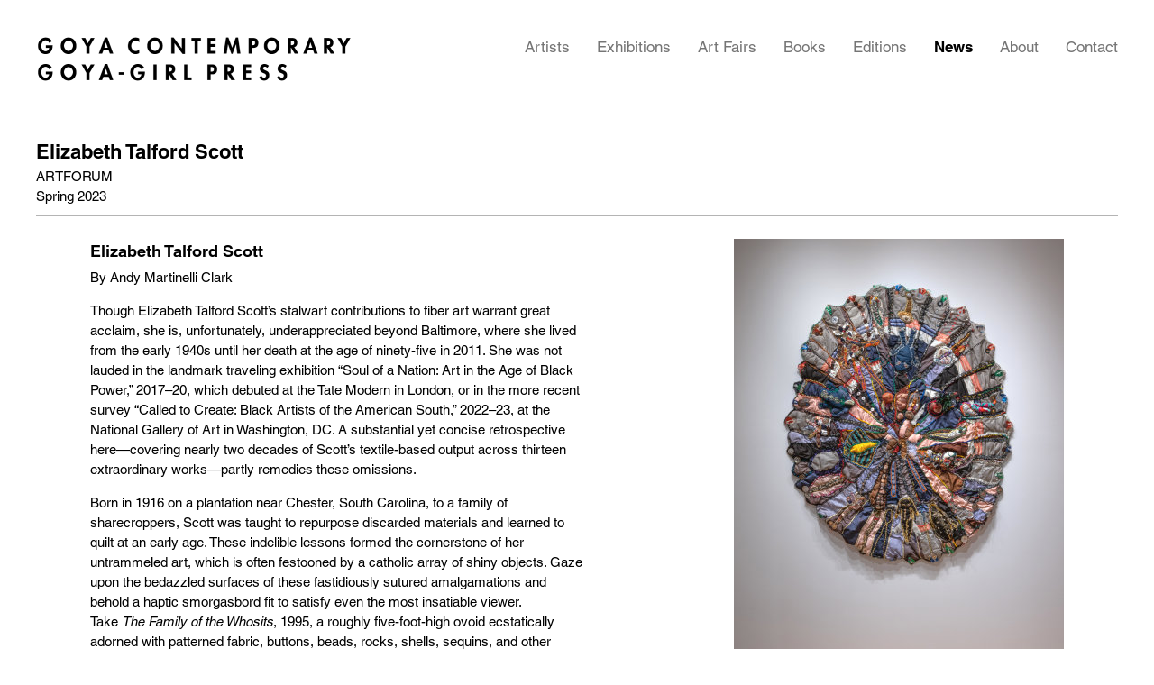

--- FILE ---
content_type: text/html; charset=UTF-8
request_url: https://www.goyacontemporary.com/news/elizabeth-talford-scott5
body_size: 12241
content:
    <!DOCTYPE html>
    <html lang="en">
    <head>
        <meta charset='utf-8'>
        <meta content='width=device-width, initial-scale=1.0, user-scalable=yes' name='viewport'>

        
        <link rel="stylesheet" href="https://cdnjs.cloudflare.com/ajax/libs/Swiper/4.4.6/css/swiper.min.css"
              integrity="sha256-5l8WteQfd84Jq51ydHtcndbGRvgCVE3D0+s97yV4oms=" crossorigin="anonymous" />

                    <link rel="stylesheet" href="/build/basicLeftBase.bb0ae74c.css">

        
        
        
        
                        <meta name="description" content="Goya Contemporary Gallery and Goya-Girl Press, Baltimore, focuses on Post War and Contemporary Art in both primary and secondary markets with a robust exhibition schedule, also pushing the boundaries of printmaking.">



<title>Elizabeth Talford Scott - News - Goya Contemporary</title>

    <link rel="shortcut icon" href="https://s3.amazonaws.com/files.collageplatform.com.prod/image_cache/favicon/application/60d360873baacb4f945010a9/91cd93336480ca7d588e93e0ef958a5c.png">


	<meta property="og:description" content="Goya Contemporary Gallery and Goya-Girl Press, Baltimore, focuses on Post War and Contemporary Art in both primary and secondary markets with a robust exhibition schedule, also pushing the boundaries of printmaking." />

	<meta property="twitter:description" content="Goya Contemporary Gallery and Goya-Girl Press, Baltimore, focuses on Post War and Contemporary Art in both primary and secondary markets with a robust exhibition schedule, also pushing the boundaries of printmaking." />

        
        <link rel="stylesheet" type="text/css" href="/style.23a2d55a028488d658d6c184e2ebf818.css"/>


        
            <script type="text/javascript">
        if (!location.hostname.match(/^www\./)) {
          if (['goyacontemporary.com'].indexOf(location.hostname) > -1) {
            location.href = location.href.replace(/^(https?:\/\/)/, '$1www.')
          }
        }
    </script>


        <script src="//ajax.googleapis.com/ajax/libs/jquery/1.11.2/jquery.min.js"></script>

        <script src="https://cdnjs.cloudflare.com/ajax/libs/Swiper/4.4.6/js/swiper.min.js"
                integrity="sha256-dl0WVCl8jXMBZfvnMeygnB0+bvqp5wBqqlZ8Wi95lLo=" crossorigin="anonymous"></script>

        <script src="https://cdnjs.cloudflare.com/ajax/libs/justifiedGallery/3.6.5/js/jquery.justifiedGallery.min.js"
                integrity="sha256-rhs3MvT999HOixvXXsaSNWtoiKOfAttIR2dM8QzeVWI=" crossorigin="anonymous"></script>

        <script>window.jQuery || document.write('<script src=\'/build/jquery.8548b367.js\'><\/script>');</script>

                    <script src="/build/runtime.d94b3b43.js"></script><script src="/build/jquery.8548b367.js"></script>
            <script src="/build/jquery.nicescroll.min.js.db5e58ee.js"></script>
            <script src="/build/jquery.lazyload.min.js.32226264.js"></script>
            <script src="/build/vendorJS.fffaa30c.js"></script>
        
        <script src="https://cdnjs.cloudflare.com/ajax/libs/jarallax/1.12.4/jarallax.min.js" integrity="sha512-XiIA4eXSY4R7seUKlpZAfPPNz4/2uzQ+ePFfimSk49Rtr/bBngfB6G/sE19ti/tf/pJ2trUbFigKXFZLedm4GQ==" crossorigin="anonymous" referrerpolicy="no-referrer"></script>

                    <script type="text/javascript">
                var langInUrl = false;
                var closeText = "Close";
                var zoomText = "Zoom";
            </script>
        
        <script type="text/javascript">
                        $(document).ready(function () {
                $('body>#supersized, body>#supersized-loader').remove();
            });
            var frontendParams = {
    currentScreen: null,
};


        </script>

                    <script src="/build/headerCompiledJS.3b1cf68a.js"></script>
        
        
        <script src="/build/frontendBase.4818ec01.js"></script>

        
        
                    <script src="/build/smartquotes.c236f893.js"></script>
            <script type="application/javascript">
                $(document).bind("ready ajaxComplete",function() {
                    smartquotes();
                });
            </script>
        
                    <script type="text/javascript" src="/scripts.fa7cc14f65492bd21fe462f265f0007c.js"></script>

                <script src="https://www.recaptcha.net/recaptcha/api.js?render=6LfIL6wZAAAAAPw-ECVAkdIFKn-8ZQe8-N_5kUe8"></script>
    </head>
    <body data-email-protected=""
          data-section-key="news"
          data-section-id="581bb8d887aa2c566706d1c4"
         class="
            ada-compliance                        s-news            detail-page            
        ">
                    <a href="#contentWrapper" id="skipToContent">Skip to content</a>
                <input type="hidden" value="" id="email-protected-header"/>
        <input type="hidden" value="" id="email-protected-description"/>
        <input type="hidden" value="First Name" id="email-protected-first-name-field-text"/>
        <input type="hidden" value="Last Name" id="email-protected-last-name-field-text"/>
        <input type="hidden" value="Email" id="email-protected-email-field-text"/>
        <input type="hidden" value="Subscribe" id="email-protected-subscribe-button-text"/>

                    <header class='main-header
                '>
                <div class='container'>
                    <a class='logo' href='/'><img itemprop="image" class="alt-standard" alt="Goya Contemporary" src="https://s3.amazonaws.com/files.collageplatform.com.prod/application/60d360873baacb4f945010a9/58981f3e9e2d34bde66a6bc43bcab82b.png" width="350"/></a><nav class='main'><a href="/artists">Artists</a><a href="/exhibitions">Exhibitions</a><a href="/art-fairs">Art Fairs</a><a href="/publications">Publications</a><a href="/editions">Editions</a><a href="/news" class="active">News</a><a href="/about">About</a><a href="/contact">Contact</a></nav><nav class='languages'></nav><div class="mobile-menu-wrapper"><nav class='mobile'><a class="menu" href="#">Menu</a><div class="navlinks"><a href="/artists">Artists</a><a href="/exhibitions">Exhibitions</a><a href="/art-fairs">Art Fairs</a><a href="/publications">Publications</a><a href="/editions">Editions</a><a href="/news" class="active">News</a><a href="/about">About</a><a href="/contact">Contact</a></div></nav></div><div class="social"><div class="embed"></div></div>
                </div>
            </header>
                <div id="contentWrapper" tabindex="-1" class="contentWrapper">
                    
    <div class='news-details img'>
       <div class='clearfix'>

    
    




                                                                    
<div class="container page-header-container"><header class="section-header divider page-header
                    
                                                            "><div class='item-header'><h1>Elizabeth Talford Scott</h1><h2>ARTFORUM</h2><h3>Spring 2023</h3></div><span class='links'><a href='/' class="link-back back-link back">Back</a></span></header></div>
    
        <div class='container'>
                    <div class="image clearfix">
                <img alt="Elizabeth Talford Scott"
                     src='https://img.artlogic.net/w_500,h_500,c_limit/exhibit-e/60d360873baacb4f945010a9/0b1668b835a0a01f3fded1f66289aa80.jpeg'
                      />
                <div class='caption'></div>
            </div>
         
        <div class="paragraph-styling details">
            <p class="ee-editor-header" style="font-size:14px;">Elizabeth Talford Scott</p>

<p>By Andy Martinelli Clark</p>

<p>Though Elizabeth Talford Scott&rsquo;s stalwart contributions to fiber art warrant great acclaim, she is, unfortunately, underappreciated beyond Baltimore, where she lived from the early 1940s until her death at the age of ninety-five in 2011. She was not lauded in the landmark traveling exhibition &ldquo;Soul of a Nation: Art in the Age of Black Power,&rdquo; 2017&ndash;20, which debuted at the Tate Modern in London, or in the more recent survey &ldquo;Called to Create: Black Artists of the American South,&rdquo; 2022&ndash;23, at the National Gallery of Art in Washington, DC. A substantial yet concise retrospective here&mdash;covering nearly two decades of Scott&rsquo;s textile-based output across thirteen extraordinary works&mdash;partly remedies these omissions.&nbsp;&nbsp;&nbsp;&nbsp;&nbsp;&nbsp;&nbsp;&nbsp;&nbsp;&nbsp;&nbsp;&nbsp;&nbsp;&nbsp;&nbsp;&nbsp;&nbsp;&nbsp;&nbsp;&nbsp;&nbsp;&nbsp;</p>

<p>Born in 1916 on a plantation near Chester, South Carolina, to a family of sharecroppers, Scott was taught to repurpose discarded materials and learned to quilt at an early age. These indelible lessons formed the cornerstone of her untrammeled art, which is often festooned by a catholic array of shiny objects. Gaze upon the bedazzled surfaces of these fastidiously sutured amalgamations and behold a haptic smorgasbord fit to satisfy even the most insatiable viewer. Take&nbsp;<em>The&nbsp;Family of the Whosits</em>, 1995, a roughly five-foot-high ovoid ecstatically adorned with patterned fabric, buttons, beads, rocks, shells, sequins, and other miscellany. Or consider&nbsp;<em>Upside Downwards</em>, 1992, another unbridled wall-mounted and bric-a-brac-laden piece of similar scale. As with fractals, the more one looks, the more there is to discover. The visual feast continues and reaches a celebratory crescendo in&nbsp;<em>Birthday</em>, 1997, which is emblazoned with dozens of faux pearls along its undulating border. Scott&rsquo;s byzantine creations play by their own rules and rejoice in a type of unfettered abundance that is generous, dizzying, and truly unforgettable.</p>
            <div class="links">
                                    <div class='file'>
                        <a href='/attachment/en/60d360873baacb4f945010a9/News/641f43738fdbf3ea770dbd29' target="_blank">Download PDF</a>      
                    </div>
                                            </div>     
        </div>  
    </div>
</div>
    </div>
                     
                        </div>
        
<footer class="divider show3col"><div class="container clearfix"><div class='divider'></div><div class='footer-cols'><div class="footer-col1"><p class="ee-editor-header" style="font-size:14px;">Location</p><p>Mill Centre Studio 214<br />
3000 Chestnut Avenue<br />
Baltimore, Maryland 21211</p></div><div class="footer-col2"><p class="ee-editor-header" style="font-size:14px;">Contact</p><p>(410) 366-2001<br /><a href="mailto:​gallery@goyacontemporary.com">gallery@goyacontemporary.com</a></p></div><div class="footer-col3"><p class="ee-editor-header" style="font-size:14px;">Gallery Hours</p><p>Tues / Fri: 10:00 am - 6:00 pm<br />
Sat: 12:00 pm - 4:00 pm<br />
Closed for holidays / Please call to verify</p></div></div><div class="footer-social"><a href="https://artdealers.org/gallery/goya-contemporary" target="_blank"><img itemprop="image" src="https://img.artlogic.net/w_200,h_50,c_limit/exhibit-e/60d360873baacb4f945010a9/ec79c9fcf88e3ec065d12b874f44fffe.png" alt="ADAA Member"/></a><a href="https://www.instagram.com/goya_contemporary_gallery/?hl=en" target="_blank"><img itemprop="image" src="https://img.artlogic.net/w_200,h_50,c_limit/exhibit-e/60d360873baacb4f945010a9/75846b103a1580089fd8b6e6bc6139f5.png" alt=""/></a><a href="https://www.artsy.net/partner/goya-contemporary-slash-goya-girl-press" target="_blank"><img itemprop="image" src="https://img.artlogic.net/w_200,h_50,c_limit/exhibit-e/60d360873baacb4f945010a9/f7b73618ba5cebd14620a955f26c23db.png" alt=""/></a><a href="https://www.artnet.com/galleries/goya-contemporary/" target="_blank"><img itemprop="image" src="https://img.artlogic.net/w_200,h_50,c_limit/exhibit-e/60d360873baacb4f945010a9/ff542dfc3140f1026bde448703962d01.png" alt=""/></a><a href="https://ifpda.org/user/goyacontemporarygallery/" target="_blank"><img itemprop="image" src="https://img.artlogic.net/w_200,h_50,c_limit/exhibit-e/60d360873baacb4f945010a9/3797b806441e7d65e1fb6fad1b8113a2.png" alt="Ifpda"/></a></div><span><a href="/site-index" class="footer-siteindex">Site Index</a></span></div></footer>
            <a id="backToTop" href="#top" >Back To Top</a>
            </body>
    </html>


--- FILE ---
content_type: text/css; charset=UTF-8
request_url: https://www.goyacontemporary.com/style.23a2d55a028488d658d6c184e2ebf818.css
body_size: 79925
content:

.container {
    max-width: 1500px;
}

                        
    
    

    


.custom-grid .entry {
    width: 23%;
    margin-right: 2.6666666666667%;
    margin-bottom: 40px;
    display: inline-block;
    vertical-align: top;
}


.custom-grid .entry:nth-child(4n+4) {
    margin-right: 0;
} 

.custom-grid .entry .placeholder {
    padding-top: 84.057971014493%;
    background: inherit;
}

.custom-grid .entry .placeholder .image img {
    max-height: 100%;
    max-width: 100%;
        padding: 0;
        position: absolute;
    top: auto;
    right: auto;
    bottom: 0;
    left: 0;    
    
}


                                                        
    


    


.detail-page .custom-grid-artists .entry {
    width: 31.533333333333%;
    margin-right: 2.7%;
    margin-bottom: 40px;
    display: inline-block;
    vertical-align: top;
}


.detail-page .custom-grid-artists .entry:nth-child(3n+3) {
    margin-right: 0;
} 

.detail-page .custom-grid-artists .entry .placeholder {
    padding-top: 80.338266384778%;
    background: inherit;
}

.detail-page .custom-grid-artists .entry .placeholder .image img {
    max-height: 100%;
    max-width: 100%;
        padding: 0;
        position: absolute;
    top: auto;
    right: auto;
    bottom: 0;
    left: 0;    
    
}


                                                            
    


    


.detail-page .custom-grid-exhibitions .entry {
    width: 48.666666666667%;
    margin-right: 2.6666666666667%;
    margin-bottom: 40px;
    display: inline-block;
    vertical-align: top;
}


.detail-page .custom-grid-exhibitions .entry:nth-child(2n+2) {
    margin-right: 0;
} 

.detail-page .custom-grid-exhibitions .entry .placeholder {
    padding-top: 79.452054794521%;
    background: inherit;
}

.detail-page .custom-grid-exhibitions .entry .placeholder .image img {
    max-height: 100%;
    max-width: 100%;
        padding: 0;
        position: absolute;
    top: auto;
    right: auto;
    bottom: 0;
    left: 0;    
    
}


                                                            
    


    


.detail-page .custom-grid-art-fairs .entry {
    width: 31.533333333333%;
    margin-right: 2.7%;
    margin-bottom: 40px;
    display: inline-block;
    vertical-align: top;
}


.detail-page .custom-grid-art-fairs .entry:nth-child(3n+3) {
    margin-right: 0;
} 

.detail-page .custom-grid-art-fairs .entry .placeholder {
    padding-top: 80.338266384778%;
    background: inherit;
}

.detail-page .custom-grid-art-fairs .entry .placeholder .image img {
    max-height: 100%;
    max-width: 100%;
        padding: 0;
        position: absolute;
    top: auto;
    right: auto;
    bottom: 0;
    left: 0;    
    
}


                                                
    


    


.custom-grid-publications .entry {
    width: 17.866666666667%;
    margin-right: 2.6666666666667%;
    margin-bottom: 40px;
    display: inline-block;
    vertical-align: top;
}


.custom-grid-publications .entry:nth-child(5n+5) {
    margin-right: 0;
} 

.custom-grid-publications .entry .placeholder {
    padding-top: 100%;
    background: inherit;
}

.custom-grid-publications .entry .placeholder .image img {
    max-height: 100%;
    max-width: 100%;
        padding: 0;
        position: absolute;
    top: auto;
    right: auto;
    bottom: 0;
    left: 0;    
    
}


                                        
    


    


.detail-page .custom-grid-publications .entry {
    width: 31.533333333333%;
    margin-right: 2.7%;
    margin-bottom: 40px;
    display: inline-block;
    vertical-align: top;
}


.detail-page .custom-grid-publications .entry:nth-child(3n+3) {
    margin-right: 0;
} 

.detail-page .custom-grid-publications .entry .placeholder {
    padding-top: 100%;
    background: inherit;
}

.detail-page .custom-grid-publications .entry .placeholder .image img {
    max-height: 100%;
    max-width: 100%;
        padding: 0;
        position: absolute;
    top: auto;
    right: auto;
    bottom: 0;
    left: 0;    
    
}


                                                            
    


    


.detail-page .custom-grid-news .entry {
    width: 31.533333333333%;
    margin-right: 2.7%;
    margin-bottom: 40px;
    display: inline-block;
    vertical-align: top;
}


.detail-page .custom-grid-news .entry:nth-child(3n+3) {
    margin-right: 0;
} 

.detail-page .custom-grid-news .entry .placeholder {
    padding-top: 80.338266384778%;
    background: inherit;
}

.detail-page .custom-grid-news .entry .placeholder .image img {
    max-height: 100%;
    max-width: 100%;
        padding: 0;
        position: absolute;
    top: auto;
    right: auto;
    bottom: 0;
    left: 0;    
    
}


                                                                                                                                                
    


    


.custom-grid-editions .entry {
    width: 23%;
    margin-right: 2.6666666666667%;
    margin-bottom: 40px;
    display: inline-block;
    vertical-align: top;
}


.custom-grid-editions .entry:nth-child(4n+4) {
    margin-right: 0;
} 

.custom-grid-editions .entry .placeholder {
    padding-top: 100%;
    background: inherit;
}

.custom-grid-editions .entry .placeholder .image img {
    max-height: 100%;
    max-width: 100%;
        padding: 0;
        position: absolute;
    top: auto;
    right: auto;
    bottom: 0;
    left: 0;    
    
}


                                        
    


    


.detail-page .custom-grid-editions .entry {
    width: 31.533333333333%;
    margin-right: 2.7%;
    margin-bottom: 40px;
    display: inline-block;
    vertical-align: top;
}


.detail-page .custom-grid-editions .entry:nth-child(3n+3) {
    margin-right: 0;
} 

.detail-page .custom-grid-editions .entry .placeholder {
    padding-top: 100%;
    background: inherit;
}

.detail-page .custom-grid-editions .entry .placeholder .image img {
    max-height: 100%;
    max-width: 100%;
        padding: 0;
        position: absolute;
    top: auto;
    right: auto;
    bottom: 0;
    left: 0;    
    
}


                                                                                                                                                                        
    
    
    
    

@media all and (max-width: 768px) {

.custom-grid .entry {
    width: 30.666666666667%;
    margin-right: 4%;
    margin-bottom: 40px;
    display: inline-block;
    vertical-align: top;
}

        .custom-grid .entry:nth-child(4n+4){
        margin-right: 4%;
    }
        .custom-grid .entry:nth-child(3n+3){
        margin-right: 4%;
    }
        .custom-grid .entry:nth-child(1n+1){
        margin-right: 4%;
    }
        .custom-grid .entry:nth-child(1n+1){
        margin-right: 4%;
    }
        

.custom-grid .entry:nth-child(3n+3) {
    margin-right: 0;
} 

.custom-grid .entry .placeholder {
    padding-top: 84.057971014493%;
    background: inherit;
}

.custom-grid .entry .placeholder .image img {
    max-height: 100%;
    max-width: 100%;
        padding: 0;
        position: absolute;
    top: auto;
    right: auto;
    bottom: 0;
    left: 0;    
    
}

}

                                                        
    

    
    

@media all and (max-width: 768px) {

.detail-page .custom-grid-artists .entry {
    width: 47.3%;
    margin-right: 5.4%;
    margin-bottom: 40px;
    display: inline-block;
    vertical-align: top;
}

        .detail-page .custom-grid-artists .entry:nth-child(3n+3){
        margin-right: 5.4%;
    }
        .detail-page .custom-grid-artists .entry:nth-child(2n+2){
        margin-right: 5.4%;
    }
        .detail-page .custom-grid-artists .entry:nth-child(1n+1){
        margin-right: 5.4%;
    }
        .detail-page .custom-grid-artists .entry:nth-child(1n+1){
        margin-right: 5.4%;
    }
        

.detail-page .custom-grid-artists .entry:nth-child(2n+2) {
    margin-right: 0;
} 

.detail-page .custom-grid-artists .entry .placeholder {
    padding-top: 80.338266384778%;
    background: inherit;
}

.detail-page .custom-grid-artists .entry .placeholder .image img {
    max-height: 100%;
    max-width: 100%;
        padding: 0;
        position: absolute;
    top: auto;
    right: auto;
    bottom: 0;
    left: 0;    
    
}

}

                                                            
    

    
    

@media all and (max-width: 768px) {

.detail-page .custom-grid-exhibitions .entry {
    width: 48.666666666667%;
    margin-right: 2.6666666666667%;
    margin-bottom: 40px;
    display: inline-block;
    vertical-align: top;
}

        .detail-page .custom-grid-exhibitions .entry:nth-child(2n+2){
        margin-right: 2.6666666666667%;
    }
        .detail-page .custom-grid-exhibitions .entry:nth-child(2n+2){
        margin-right: 2.6666666666667%;
    }
        .detail-page .custom-grid-exhibitions .entry:nth-child(1n+1){
        margin-right: 2.6666666666667%;
    }
        .detail-page .custom-grid-exhibitions .entry:nth-child(1n+1){
        margin-right: 2.6666666666667%;
    }
        

.detail-page .custom-grid-exhibitions .entry:nth-child(2n+2) {
    margin-right: 0;
} 

.detail-page .custom-grid-exhibitions .entry .placeholder {
    padding-top: 79.452054794521%;
    background: inherit;
}

.detail-page .custom-grid-exhibitions .entry .placeholder .image img {
    max-height: 100%;
    max-width: 100%;
        padding: 0;
        position: absolute;
    top: auto;
    right: auto;
    bottom: 0;
    left: 0;    
    
}

}

                                                            
    

    
    

@media all and (max-width: 768px) {

.detail-page .custom-grid-art-fairs .entry {
    width: 47.3%;
    margin-right: 5.4%;
    margin-bottom: 40px;
    display: inline-block;
    vertical-align: top;
}

        .detail-page .custom-grid-art-fairs .entry:nth-child(3n+3){
        margin-right: 5.4%;
    }
        .detail-page .custom-grid-art-fairs .entry:nth-child(2n+2){
        margin-right: 5.4%;
    }
        .detail-page .custom-grid-art-fairs .entry:nth-child(1n+1){
        margin-right: 5.4%;
    }
        .detail-page .custom-grid-art-fairs .entry:nth-child(1n+1){
        margin-right: 5.4%;
    }
        

.detail-page .custom-grid-art-fairs .entry:nth-child(2n+2) {
    margin-right: 0;
} 

.detail-page .custom-grid-art-fairs .entry .placeholder {
    padding-top: 80.338266384778%;
    background: inherit;
}

.detail-page .custom-grid-art-fairs .entry .placeholder .image img {
    max-height: 100%;
    max-width: 100%;
        padding: 0;
        position: absolute;
    top: auto;
    right: auto;
    bottom: 0;
    left: 0;    
    
}

}

                                                
    

    
    

@media all and (max-width: 768px) {

.custom-grid-publications .entry {
    width: 29.777777777778%;
    margin-right: 5.3333333333333%;
    margin-bottom: 40px;
    display: inline-block;
    vertical-align: top;
}

        .custom-grid-publications .entry:nth-child(5n+5){
        margin-right: 5.3333333333333%;
    }
        .custom-grid-publications .entry:nth-child(3n+3){
        margin-right: 5.3333333333333%;
    }
        .custom-grid-publications .entry:nth-child(1n+1){
        margin-right: 5.3333333333333%;
    }
        .custom-grid-publications .entry:nth-child(1n+1){
        margin-right: 5.3333333333333%;
    }
        

.custom-grid-publications .entry:nth-child(3n+3) {
    margin-right: 0;
} 

.custom-grid-publications .entry .placeholder {
    padding-top: 100%;
    background: inherit;
}

.custom-grid-publications .entry .placeholder .image img {
    max-height: 100%;
    max-width: 100%;
        padding: 0;
        position: absolute;
    top: auto;
    right: auto;
    bottom: 0;
    left: 0;    
    
}

}

                                        
    

    
    

@media all and (max-width: 768px) {

.detail-page .custom-grid-publications .entry {
    width: 47.3%;
    margin-right: 5.4%;
    margin-bottom: 40px;
    display: inline-block;
    vertical-align: top;
}

        .detail-page .custom-grid-publications .entry:nth-child(3n+3){
        margin-right: 5.4%;
    }
        .detail-page .custom-grid-publications .entry:nth-child(2n+2){
        margin-right: 5.4%;
    }
        .detail-page .custom-grid-publications .entry:nth-child(1n+1){
        margin-right: 5.4%;
    }
        .detail-page .custom-grid-publications .entry:nth-child(1n+1){
        margin-right: 5.4%;
    }
        

.detail-page .custom-grid-publications .entry:nth-child(2n+2) {
    margin-right: 0;
} 

.detail-page .custom-grid-publications .entry .placeholder {
    padding-top: 100%;
    background: inherit;
}

.detail-page .custom-grid-publications .entry .placeholder .image img {
    max-height: 100%;
    max-width: 100%;
        padding: 0;
        position: absolute;
    top: auto;
    right: auto;
    bottom: 0;
    left: 0;    
    
}

}

                                                            
    

    
    

@media all and (max-width: 768px) {

.detail-page .custom-grid-news .entry {
    width: 47.3%;
    margin-right: 5.4%;
    margin-bottom: 40px;
    display: inline-block;
    vertical-align: top;
}

        .detail-page .custom-grid-news .entry:nth-child(3n+3){
        margin-right: 5.4%;
    }
        .detail-page .custom-grid-news .entry:nth-child(2n+2){
        margin-right: 5.4%;
    }
        .detail-page .custom-grid-news .entry:nth-child(1n+1){
        margin-right: 5.4%;
    }
        .detail-page .custom-grid-news .entry:nth-child(1n+1){
        margin-right: 5.4%;
    }
        

.detail-page .custom-grid-news .entry:nth-child(2n+2) {
    margin-right: 0;
} 

.detail-page .custom-grid-news .entry .placeholder {
    padding-top: 80.338266384778%;
    background: inherit;
}

.detail-page .custom-grid-news .entry .placeholder .image img {
    max-height: 100%;
    max-width: 100%;
        padding: 0;
        position: absolute;
    top: auto;
    right: auto;
    bottom: 0;
    left: 0;    
    
}

}

                                                                                                                                                
    

    
    

@media all and (max-width: 768px) {

.custom-grid-editions .entry {
    width: 30.666666666667%;
    margin-right: 4%;
    margin-bottom: 40px;
    display: inline-block;
    vertical-align: top;
}

        .custom-grid-editions .entry:nth-child(4n+4){
        margin-right: 4%;
    }
        .custom-grid-editions .entry:nth-child(3n+3){
        margin-right: 4%;
    }
        .custom-grid-editions .entry:nth-child(1n+1){
        margin-right: 4%;
    }
        .custom-grid-editions .entry:nth-child(1n+1){
        margin-right: 4%;
    }
        

.custom-grid-editions .entry:nth-child(3n+3) {
    margin-right: 0;
} 

.custom-grid-editions .entry .placeholder {
    padding-top: 100%;
    background: inherit;
}

.custom-grid-editions .entry .placeholder .image img {
    max-height: 100%;
    max-width: 100%;
        padding: 0;
        position: absolute;
    top: auto;
    right: auto;
    bottom: 0;
    left: 0;    
    
}

}

                                        
    

    
    

@media all and (max-width: 768px) {

.detail-page .custom-grid-editions .entry {
    width: 47.3%;
    margin-right: 5.4%;
    margin-bottom: 40px;
    display: inline-block;
    vertical-align: top;
}

        .detail-page .custom-grid-editions .entry:nth-child(3n+3){
        margin-right: 5.4%;
    }
        .detail-page .custom-grid-editions .entry:nth-child(2n+2){
        margin-right: 5.4%;
    }
        .detail-page .custom-grid-editions .entry:nth-child(1n+1){
        margin-right: 5.4%;
    }
        .detail-page .custom-grid-editions .entry:nth-child(1n+1){
        margin-right: 5.4%;
    }
        

.detail-page .custom-grid-editions .entry:nth-child(2n+2) {
    margin-right: 0;
} 

.detail-page .custom-grid-editions .entry .placeholder {
    padding-top: 100%;
    background: inherit;
}

.detail-page .custom-grid-editions .entry .placeholder .image img {
    max-height: 100%;
    max-width: 100%;
        padding: 0;
        position: absolute;
    top: auto;
    right: auto;
    bottom: 0;
    left: 0;    
    
}

}

                                                                                                                                                                        
    
    
    
        

@media all and (max-width: 600px) {

.custom-grid .entry {
    width: 100%;
    margin-right: 0%;
    margin-bottom: 40px;
    display: inline-block;
    vertical-align: top;
}

        .custom-grid .entry:nth-child(4n+4){
        margin-right: 0%;
    }
        .custom-grid .entry:nth-child(3n+3){
        margin-right: 0%;
    }
        .custom-grid .entry:nth-child(1n+1){
        margin-right: 0%;
    }
        .custom-grid .entry:nth-child(1n+1){
        margin-right: 0%;
    }
        

.custom-grid .entry:nth-child(1n+1) {
    margin-right: 0;
} 

.custom-grid .entry .placeholder {
    padding-top: 84.057971014493%;
    background: inherit;
}

.custom-grid .entry .placeholder .image img {
    max-height: 100%;
    max-width: 100%;
        padding: 0;
        position: absolute;
    top: auto;
    right: auto;
    bottom: 0;
    left: 0;    
    
}

}

                                                        
    

    
        

@media all and (max-width: 600px) {

.detail-page .custom-grid-artists .entry {
    width: 100%;
    margin-right: 0%;
    margin-bottom: 40px;
    display: inline-block;
    vertical-align: top;
}

        .detail-page .custom-grid-artists .entry:nth-child(3n+3){
        margin-right: 0%;
    }
        .detail-page .custom-grid-artists .entry:nth-child(2n+2){
        margin-right: 0%;
    }
        .detail-page .custom-grid-artists .entry:nth-child(1n+1){
        margin-right: 0%;
    }
        .detail-page .custom-grid-artists .entry:nth-child(1n+1){
        margin-right: 0%;
    }
        

.detail-page .custom-grid-artists .entry:nth-child(1n+1) {
    margin-right: 0;
} 

.detail-page .custom-grid-artists .entry .placeholder {
    padding-top: 80.338266384778%;
    background: inherit;
}

.detail-page .custom-grid-artists .entry .placeholder .image img {
    max-height: 100%;
    max-width: 100%;
        padding: 0;
        position: absolute;
    top: auto;
    right: auto;
    bottom: 0;
    left: 0;    
    
}

}

                                                            
    

    
        

@media all and (max-width: 600px) {

.detail-page .custom-grid-exhibitions .entry {
    width: 100%;
    margin-right: 0%;
    margin-bottom: 40px;
    display: inline-block;
    vertical-align: top;
}

        .detail-page .custom-grid-exhibitions .entry:nth-child(2n+2){
        margin-right: 0%;
    }
        .detail-page .custom-grid-exhibitions .entry:nth-child(2n+2){
        margin-right: 0%;
    }
        .detail-page .custom-grid-exhibitions .entry:nth-child(1n+1){
        margin-right: 0%;
    }
        .detail-page .custom-grid-exhibitions .entry:nth-child(1n+1){
        margin-right: 0%;
    }
        

.detail-page .custom-grid-exhibitions .entry:nth-child(1n+1) {
    margin-right: 0;
} 

.detail-page .custom-grid-exhibitions .entry .placeholder {
    padding-top: 79.452054794521%;
    background: inherit;
}

.detail-page .custom-grid-exhibitions .entry .placeholder .image img {
    max-height: 100%;
    max-width: 100%;
        padding: 0;
        position: absolute;
    top: auto;
    right: auto;
    bottom: 0;
    left: 0;    
    
}

}

                                                            
    

    
        

@media all and (max-width: 600px) {

.detail-page .custom-grid-art-fairs .entry {
    width: 100%;
    margin-right: 0%;
    margin-bottom: 40px;
    display: inline-block;
    vertical-align: top;
}

        .detail-page .custom-grid-art-fairs .entry:nth-child(3n+3){
        margin-right: 0%;
    }
        .detail-page .custom-grid-art-fairs .entry:nth-child(2n+2){
        margin-right: 0%;
    }
        .detail-page .custom-grid-art-fairs .entry:nth-child(1n+1){
        margin-right: 0%;
    }
        .detail-page .custom-grid-art-fairs .entry:nth-child(1n+1){
        margin-right: 0%;
    }
        

.detail-page .custom-grid-art-fairs .entry:nth-child(1n+1) {
    margin-right: 0;
} 

.detail-page .custom-grid-art-fairs .entry .placeholder {
    padding-top: 80.338266384778%;
    background: inherit;
}

.detail-page .custom-grid-art-fairs .entry .placeholder .image img {
    max-height: 100%;
    max-width: 100%;
        padding: 0;
        position: absolute;
    top: auto;
    right: auto;
    bottom: 0;
    left: 0;    
    
}

}

                                                
    

    
        

@media all and (max-width: 600px) {

.custom-grid-publications .entry {
    width: 100%;
    margin-right: 0%;
    margin-bottom: 40px;
    display: inline-block;
    vertical-align: top;
}

        .custom-grid-publications .entry:nth-child(5n+5){
        margin-right: 0%;
    }
        .custom-grid-publications .entry:nth-child(3n+3){
        margin-right: 0%;
    }
        .custom-grid-publications .entry:nth-child(1n+1){
        margin-right: 0%;
    }
        .custom-grid-publications .entry:nth-child(1n+1){
        margin-right: 0%;
    }
        

.custom-grid-publications .entry:nth-child(1n+1) {
    margin-right: 0;
} 

.custom-grid-publications .entry .placeholder {
    padding-top: 100%;
    background: inherit;
}

.custom-grid-publications .entry .placeholder .image img {
    max-height: 100%;
    max-width: 100%;
        padding: 0;
        position: absolute;
    top: auto;
    right: auto;
    bottom: 0;
    left: 0;    
    
}

}

                                        
    

    
        

@media all and (max-width: 600px) {

.detail-page .custom-grid-publications .entry {
    width: 100%;
    margin-right: 0%;
    margin-bottom: 40px;
    display: inline-block;
    vertical-align: top;
}

        .detail-page .custom-grid-publications .entry:nth-child(3n+3){
        margin-right: 0%;
    }
        .detail-page .custom-grid-publications .entry:nth-child(2n+2){
        margin-right: 0%;
    }
        .detail-page .custom-grid-publications .entry:nth-child(1n+1){
        margin-right: 0%;
    }
        .detail-page .custom-grid-publications .entry:nth-child(1n+1){
        margin-right: 0%;
    }
        

.detail-page .custom-grid-publications .entry:nth-child(1n+1) {
    margin-right: 0;
} 

.detail-page .custom-grid-publications .entry .placeholder {
    padding-top: 100%;
    background: inherit;
}

.detail-page .custom-grid-publications .entry .placeholder .image img {
    max-height: 100%;
    max-width: 100%;
        padding: 0;
        position: absolute;
    top: auto;
    right: auto;
    bottom: 0;
    left: 0;    
    
}

}

                                                            
    

    
        

@media all and (max-width: 600px) {

.detail-page .custom-grid-news .entry {
    width: 100%;
    margin-right: 0%;
    margin-bottom: 40px;
    display: inline-block;
    vertical-align: top;
}

        .detail-page .custom-grid-news .entry:nth-child(3n+3){
        margin-right: 0%;
    }
        .detail-page .custom-grid-news .entry:nth-child(2n+2){
        margin-right: 0%;
    }
        .detail-page .custom-grid-news .entry:nth-child(1n+1){
        margin-right: 0%;
    }
        .detail-page .custom-grid-news .entry:nth-child(1n+1){
        margin-right: 0%;
    }
        

.detail-page .custom-grid-news .entry:nth-child(1n+1) {
    margin-right: 0;
} 

.detail-page .custom-grid-news .entry .placeholder {
    padding-top: 80.338266384778%;
    background: inherit;
}

.detail-page .custom-grid-news .entry .placeholder .image img {
    max-height: 100%;
    max-width: 100%;
        padding: 0;
        position: absolute;
    top: auto;
    right: auto;
    bottom: 0;
    left: 0;    
    
}

}

                                                                                                                                                
    

    
        

@media all and (max-width: 600px) {

.custom-grid-editions .entry {
    width: 100%;
    margin-right: 0%;
    margin-bottom: 40px;
    display: inline-block;
    vertical-align: top;
}

        .custom-grid-editions .entry:nth-child(4n+4){
        margin-right: 0%;
    }
        .custom-grid-editions .entry:nth-child(3n+3){
        margin-right: 0%;
    }
        .custom-grid-editions .entry:nth-child(1n+1){
        margin-right: 0%;
    }
        .custom-grid-editions .entry:nth-child(1n+1){
        margin-right: 0%;
    }
        

.custom-grid-editions .entry:nth-child(1n+1) {
    margin-right: 0;
} 

.custom-grid-editions .entry .placeholder {
    padding-top: 100%;
    background: inherit;
}

.custom-grid-editions .entry .placeholder .image img {
    max-height: 100%;
    max-width: 100%;
        padding: 0;
        position: absolute;
    top: auto;
    right: auto;
    bottom: 0;
    left: 0;    
    
}

}

                                        
    

    
        

@media all and (max-width: 600px) {

.detail-page .custom-grid-editions .entry {
    width: 100%;
    margin-right: 0%;
    margin-bottom: 40px;
    display: inline-block;
    vertical-align: top;
}

        .detail-page .custom-grid-editions .entry:nth-child(3n+3){
        margin-right: 0%;
    }
        .detail-page .custom-grid-editions .entry:nth-child(2n+2){
        margin-right: 0%;
    }
        .detail-page .custom-grid-editions .entry:nth-child(1n+1){
        margin-right: 0%;
    }
        .detail-page .custom-grid-editions .entry:nth-child(1n+1){
        margin-right: 0%;
    }
        

.detail-page .custom-grid-editions .entry:nth-child(1n+1) {
    margin-right: 0;
} 

.detail-page .custom-grid-editions .entry .placeholder {
    padding-top: 100%;
    background: inherit;
}

.detail-page .custom-grid-editions .entry .placeholder .image img {
    max-height: 100%;
    max-width: 100%;
        padding: 0;
        position: absolute;
    top: auto;
    right: auto;
    bottom: 0;
    left: 0;    
    
}

}

                                                                                                                                                                        
    
    
    
        

@media all and (max-width: 400px) {

.custom-grid .entry {
    width: 100%;
    margin-right: 0%;
    margin-bottom: 40px;
    display: inline-block;
    vertical-align: top;
}

        .custom-grid .entry:nth-child(4n+4){
        margin-right: 0%;
    }
        .custom-grid .entry:nth-child(3n+3){
        margin-right: 0%;
    }
        .custom-grid .entry:nth-child(1n+1){
        margin-right: 0%;
    }
        .custom-grid .entry:nth-child(1n+1){
        margin-right: 0%;
    }
        

.custom-grid .entry:nth-child(1n+1) {
    margin-right: 0;
} 

.custom-grid .entry .placeholder {
    padding-top: 84.057971014493%;
    background: inherit;
}

.custom-grid .entry .placeholder .image img {
    max-height: 100%;
    max-width: 100%;
        padding: 0;
        position: absolute;
    top: auto;
    right: auto;
    bottom: 0;
    left: 0;    
    
}

}

                                                        
    

    
        

@media all and (max-width: 400px) {

.detail-page .custom-grid-artists .entry {
    width: 100%;
    margin-right: 0%;
    margin-bottom: 40px;
    display: inline-block;
    vertical-align: top;
}

        .detail-page .custom-grid-artists .entry:nth-child(3n+3){
        margin-right: 0%;
    }
        .detail-page .custom-grid-artists .entry:nth-child(2n+2){
        margin-right: 0%;
    }
        .detail-page .custom-grid-artists .entry:nth-child(1n+1){
        margin-right: 0%;
    }
        .detail-page .custom-grid-artists .entry:nth-child(1n+1){
        margin-right: 0%;
    }
        

.detail-page .custom-grid-artists .entry:nth-child(1n+1) {
    margin-right: 0;
} 

.detail-page .custom-grid-artists .entry .placeholder {
    padding-top: 80.338266384778%;
    background: inherit;
}

.detail-page .custom-grid-artists .entry .placeholder .image img {
    max-height: 100%;
    max-width: 100%;
        padding: 0;
        position: absolute;
    top: auto;
    right: auto;
    bottom: 0;
    left: 0;    
    
}

}

                                                            
    

    
        

@media all and (max-width: 400px) {

.detail-page .custom-grid-exhibitions .entry {
    width: 100%;
    margin-right: 0%;
    margin-bottom: 40px;
    display: inline-block;
    vertical-align: top;
}

        .detail-page .custom-grid-exhibitions .entry:nth-child(2n+2){
        margin-right: 0%;
    }
        .detail-page .custom-grid-exhibitions .entry:nth-child(2n+2){
        margin-right: 0%;
    }
        .detail-page .custom-grid-exhibitions .entry:nth-child(1n+1){
        margin-right: 0%;
    }
        .detail-page .custom-grid-exhibitions .entry:nth-child(1n+1){
        margin-right: 0%;
    }
        

.detail-page .custom-grid-exhibitions .entry:nth-child(1n+1) {
    margin-right: 0;
} 

.detail-page .custom-grid-exhibitions .entry .placeholder {
    padding-top: 79.452054794521%;
    background: inherit;
}

.detail-page .custom-grid-exhibitions .entry .placeholder .image img {
    max-height: 100%;
    max-width: 100%;
        padding: 0;
        position: absolute;
    top: auto;
    right: auto;
    bottom: 0;
    left: 0;    
    
}

}

                                                            
    

    
        

@media all and (max-width: 400px) {

.detail-page .custom-grid-art-fairs .entry {
    width: 100%;
    margin-right: 0%;
    margin-bottom: 40px;
    display: inline-block;
    vertical-align: top;
}

        .detail-page .custom-grid-art-fairs .entry:nth-child(3n+3){
        margin-right: 0%;
    }
        .detail-page .custom-grid-art-fairs .entry:nth-child(2n+2){
        margin-right: 0%;
    }
        .detail-page .custom-grid-art-fairs .entry:nth-child(1n+1){
        margin-right: 0%;
    }
        .detail-page .custom-grid-art-fairs .entry:nth-child(1n+1){
        margin-right: 0%;
    }
        

.detail-page .custom-grid-art-fairs .entry:nth-child(1n+1) {
    margin-right: 0;
} 

.detail-page .custom-grid-art-fairs .entry .placeholder {
    padding-top: 80.338266384778%;
    background: inherit;
}

.detail-page .custom-grid-art-fairs .entry .placeholder .image img {
    max-height: 100%;
    max-width: 100%;
        padding: 0;
        position: absolute;
    top: auto;
    right: auto;
    bottom: 0;
    left: 0;    
    
}

}

                                                
    

    
        

@media all and (max-width: 400px) {

.custom-grid-publications .entry {
    width: 100%;
    margin-right: 0%;
    margin-bottom: 40px;
    display: inline-block;
    vertical-align: top;
}

        .custom-grid-publications .entry:nth-child(5n+5){
        margin-right: 0%;
    }
        .custom-grid-publications .entry:nth-child(3n+3){
        margin-right: 0%;
    }
        .custom-grid-publications .entry:nth-child(1n+1){
        margin-right: 0%;
    }
        .custom-grid-publications .entry:nth-child(1n+1){
        margin-right: 0%;
    }
        

.custom-grid-publications .entry:nth-child(1n+1) {
    margin-right: 0;
} 

.custom-grid-publications .entry .placeholder {
    padding-top: 100%;
    background: inherit;
}

.custom-grid-publications .entry .placeholder .image img {
    max-height: 100%;
    max-width: 100%;
        padding: 0;
        position: absolute;
    top: auto;
    right: auto;
    bottom: 0;
    left: 0;    
    
}

}

                                        
    

    
        

@media all and (max-width: 400px) {

.detail-page .custom-grid-publications .entry {
    width: 100%;
    margin-right: 0%;
    margin-bottom: 40px;
    display: inline-block;
    vertical-align: top;
}

        .detail-page .custom-grid-publications .entry:nth-child(3n+3){
        margin-right: 0%;
    }
        .detail-page .custom-grid-publications .entry:nth-child(2n+2){
        margin-right: 0%;
    }
        .detail-page .custom-grid-publications .entry:nth-child(1n+1){
        margin-right: 0%;
    }
        .detail-page .custom-grid-publications .entry:nth-child(1n+1){
        margin-right: 0%;
    }
        

.detail-page .custom-grid-publications .entry:nth-child(1n+1) {
    margin-right: 0;
} 

.detail-page .custom-grid-publications .entry .placeholder {
    padding-top: 100%;
    background: inherit;
}

.detail-page .custom-grid-publications .entry .placeholder .image img {
    max-height: 100%;
    max-width: 100%;
        padding: 0;
        position: absolute;
    top: auto;
    right: auto;
    bottom: 0;
    left: 0;    
    
}

}

                                                            
    

    
        

@media all and (max-width: 400px) {

.detail-page .custom-grid-news .entry {
    width: 100%;
    margin-right: 0%;
    margin-bottom: 40px;
    display: inline-block;
    vertical-align: top;
}

        .detail-page .custom-grid-news .entry:nth-child(3n+3){
        margin-right: 0%;
    }
        .detail-page .custom-grid-news .entry:nth-child(2n+2){
        margin-right: 0%;
    }
        .detail-page .custom-grid-news .entry:nth-child(1n+1){
        margin-right: 0%;
    }
        .detail-page .custom-grid-news .entry:nth-child(1n+1){
        margin-right: 0%;
    }
        

.detail-page .custom-grid-news .entry:nth-child(1n+1) {
    margin-right: 0;
} 

.detail-page .custom-grid-news .entry .placeholder {
    padding-top: 80.338266384778%;
    background: inherit;
}

.detail-page .custom-grid-news .entry .placeholder .image img {
    max-height: 100%;
    max-width: 100%;
        padding: 0;
        position: absolute;
    top: auto;
    right: auto;
    bottom: 0;
    left: 0;    
    
}

}

                                                                                                                                                
    

    
        

@media all and (max-width: 400px) {

.custom-grid-editions .entry {
    width: 100%;
    margin-right: 0%;
    margin-bottom: 40px;
    display: inline-block;
    vertical-align: top;
}

        .custom-grid-editions .entry:nth-child(4n+4){
        margin-right: 0%;
    }
        .custom-grid-editions .entry:nth-child(3n+3){
        margin-right: 0%;
    }
        .custom-grid-editions .entry:nth-child(1n+1){
        margin-right: 0%;
    }
        .custom-grid-editions .entry:nth-child(1n+1){
        margin-right: 0%;
    }
        

.custom-grid-editions .entry:nth-child(1n+1) {
    margin-right: 0;
} 

.custom-grid-editions .entry .placeholder {
    padding-top: 100%;
    background: inherit;
}

.custom-grid-editions .entry .placeholder .image img {
    max-height: 100%;
    max-width: 100%;
        padding: 0;
        position: absolute;
    top: auto;
    right: auto;
    bottom: 0;
    left: 0;    
    
}

}

                                        
    

    
        

@media all and (max-width: 400px) {

.detail-page .custom-grid-editions .entry {
    width: 100%;
    margin-right: 0%;
    margin-bottom: 40px;
    display: inline-block;
    vertical-align: top;
}

        .detail-page .custom-grid-editions .entry:nth-child(3n+3){
        margin-right: 0%;
    }
        .detail-page .custom-grid-editions .entry:nth-child(2n+2){
        margin-right: 0%;
    }
        .detail-page .custom-grid-editions .entry:nth-child(1n+1){
        margin-right: 0%;
    }
        .detail-page .custom-grid-editions .entry:nth-child(1n+1){
        margin-right: 0%;
    }
        

.detail-page .custom-grid-editions .entry:nth-child(1n+1) {
    margin-right: 0;
} 

.detail-page .custom-grid-editions .entry .placeholder {
    padding-top: 100%;
    background: inherit;
}

.detail-page .custom-grid-editions .entry .placeholder .image img {
    max-height: 100%;
    max-width: 100%;
        padding: 0;
        position: absolute;
    top: auto;
    right: auto;
    bottom: 0;
    left: 0;    
    
}

}

                                                                                                                                                        
body { background: #ffffff; color: #000000; }
#overlay, footer { background: #ffffff; }
.main-header nav.homepage a:hover, .main-header nav.homepage a.active, #slidecaption a:hover *, a:hover, a:hover *, .grid .entry a:hover span, .private-login input[type="submit"]:hover, .entry a:hover .placeholder, .entry a:hover .thumb, #overlay .close:hover { color: #757575 !important; }
.main-header nav a:hover, .main-header nav a.active, .screen-nav a.active, .screen-nav a:hover, .screen-nav a:hover *, .slider-features a.active, .slider-features a:hover, .slider-features a:hover *, .section-header a:hover, .section-header a:hover *, .section-header a.active { color: #000000 !important; }
section header, .divider, .news .entry { border-color: #b4b4b4; }
.main-header nav a, .screen-nav a, .slider-features a, .section-header a, .private nav a, #overlay .close, a, .private-login input[type="submit"] { color: #757575; }
.entry .placeholder, .entry .thumb, .list.text-only.entries.fixed-font a .summary, .homepage .caption h1, .main-header nav.homepage a, #slidecaption a *, .news .list h1, h1, h1.sectionname, .entries .titles, .entries .title, .grid .titles, .grid .title, h3, .entries .date, .grid .date, .grid .titles .date, .homepage .caption h3, h4, .sectionname { color: #000000; }
.paragraph-styling p { margin-bottom: 1em; }

/* -------------------------------------------------------------------------- */
/* 2025 disabling this Aspect Ratio Fix since it seems to be causing */
/* a conflict with the Swiper Inquire screen*/
/* --------------------------------------------------------- */
/* SWIPER (MAX-WIDTH) ASPECT RATIO FIX */
/* --------------------------------------------------------- */
/*.position-guard-container .swiper-container{*/
/*    width:130vh;*/
/*    max-width:100%;*/
/*    margin-left:auto;*/
/*    margin-right:auto;*/
/*}*/
/*.position-guard-container .swiper-container.slideshow .slide-content-container{*/
/*    padding-top:60%;*/
/*}*/
/* -------------------------------------------------------------------------- */



.container{padding: 0 40px;}
@media all and (max-width:1880px) {
    .container{padding: 0 40px;}
}



/* --------------------------------------------------------- */
/* WIDTH */
.container.inquireWrapper {
    max-width: 1080px;
}

.banner .slide figure {
    padding-top: 47%;
}
.rollover .image {
    max-width: NONE;
}
.associations .list-container .entry .thumbnail, .news-index .entry .thumbnail {
    width: 33%;
    max-width: none;
}


.news-details.img .container:nth-child(2) {
    max-width: 1080px;
}


/* --------------------------------------------------------- */
/* GENERAL MISC */
body { 
    font-family:"Helvetica LT W01 Roman";
    font-size:15px;
    line-height:1.5;
}

/* --------------------------------------------------------- */
/* SELECTION */
.lightOnDarkText {-webkit-font-smoothing: antialiased; -moz-osx-font-smoothing: grayscale;}
.forceDefaultOSX{-webkit-font-smoothing: subpixel-antialiased;}
::selection {color:#ffffff;background:#000000;}
::-moz-selection {color:#ffffff;background:#000000;}


/* --------------------------------------------------------- */
/*HOVER STATES*/
/*a:hover h1, a:hover .title{ color:#808080 !important;}*/
/*.logo:hover {opacity:.7}*/


/* --------------------------------------------------------- */
/* FONTS */
@font-face {font-family: 'Text-Regular'; src: url('about:blank');}





/* FONTS SELF HOSTED FONTS.COM */
    @font-face{
        font-family:"Helvetica LT W01 Light";
        src:url("https://s3.amazonaws.com/files.collageplatform.com.prod/application/60d360873baacb4f945010a9/37953885-0443-4c72-a693-9152a9f5a901.woff2") format("woff2"),url("https://s3.amazonaws.com/files.collageplatform.com.prod/application/60d360873baacb4f945010a9/fcce277c-07e2-4c88-ad8b-a71b484e2cbe.woff") format("woff");
    }
    @font-face{
        font-family:"Helvetica LT W01 Light Oblique";
        src:url("https://s3.amazonaws.com/files.collageplatform.com.prod/application/60d360873baacb4f945010a9/0976eae4-2818-43ff-8f87-70dcbb0f9ea9.woff2") format("woff2"),url("https://s3.amazonaws.com/files.collageplatform.com.prod/application/60d360873baacb4f945010a9/a26a74ab-9781-4c48-bcfb-e2e63bc068d5.woff") format("woff");
    }
    @font-face{
        font-family:"Helvetica LT W01 Roman";
        src:url("https://s3.amazonaws.com/files.collageplatform.com.prod/application/60d360873baacb4f945010a9/89294146-207c-4803-91fe-338f0d0094bd.woff2") format("woff2"),url("https://s3.amazonaws.com/files.collageplatform.com.prod/application/60d360873baacb4f945010a9/57055fe4-c2d3-4287-bac2-eece43fdcbd3.woff") format("woff");
    }
    @font-face{
        font-family:"Helvetica LT W01 Obliqu1489444";
        src:url("https://s3.amazonaws.com/files.collageplatform.com.prod/application/60d360873baacb4f945010a9/ac4134ce-b28e-4df9-b88c-a67db965774e.woff2") format("woff2"),url("https://s3.amazonaws.com/files.collageplatform.com.prod/application/60d360873baacb4f945010a9/6389110a-e983-4d95-8d1f-5a87de018aac.woff") format("woff");
    }
    @font-face{
        font-family:"Helvetica LT W01 Bold";
        src:url("https://s3.amazonaws.com/files.collageplatform.com.prod/application/60d360873baacb4f945010a9/7ce0a2f5-eb00-46aa-919c-5b3f3667646c.woff2") format("woff2"),url("https://s3.amazonaws.com/files.collageplatform.com.prod/application/60d360873baacb4f945010a9/cad22c74-45b4-4c49-9e6a-0cd3768a7bc7.woff") format("woff");
    }
    @font-face{
        font-family:"Helvetica LT W01 Bold O1489460";
        src:url("https://s3.amazonaws.com/files.collageplatform.com.prod/application/60d360873baacb4f945010a9/3e13f208-91f2-41ec-b1bf-e5b29d486821.woff2") format("woff2"),url("https://s3.amazonaws.com/files.collageplatform.com.prod/application/60d360873baacb4f945010a9/17d3cf02-3e99-48c3-953a-b26082b28949.woff") format("woff");
    }



/* italic */
i, em{ 
    font-family:"Helvetica LT W01 Obliqu1489444";
    font-style:normal;
}

/* bold */
b, strong{ 
    font-family:"Helvetica LT W01 Bold";
    font-weight:normal;
}

/* bold-italic */
strong > em, b > em, 
strong > i, b > i, 
em > strong, em > b, 
i > strong, i > b{
    font-family:"Helvetica LT W01 Bold O1489460";
    font-style:normal;
}


/*HEADER OVERIDE IN TEXTBOX*/
strong > em > u,
strong > u > em,
em > strong > u,
em > u > strong,
u > em > strong,
u > strong > em{
    font-family:"Helvetica LT W01 Bold";
    font-size: 18px !important;
    color:#000000 !important;
    padding:0 0 0px 0 !important;
    margin: 0 0 0 0 !important;
    line-height:1.5 !important;
    display:inline-block !important;
    font-weight:normal;
    text-decoration:none !important;
}



.ee-editor-header{
    font-family:"Helvetica LT W01 Bold";
    font-size: 18px !important;
    text-transform: unset;
    color: #000;
    padding: 0 0 5px 0 !important;
    margin: 0 0 0 0 !important;
    line-height: 1.5 !important;
    display: block !important;
    font-weight: normal;
    text-decoration: none !important;
    
}










/* EMPTY FIXES */
h2:empty, h3:empty, .date:empty, .subtitle:empty, .summary:empty { display: none !important;}




/* --------------------------------------------------------- */
/* MAIN EDITS */
.main-header{
    padding: 40px 0;
    padding-bottom: 55px;
}

.main-header nav a{
    font-size:17px;
    text-transform: initial;
    letter-spacing:0;
    margin-left: 30px;
}
.main-header nav a.active {
    /*color: #757575 !important;*/
    font-family:"Helvetica LT W01 Bold";
}



/* --------------------------------------------------------- */
/* HOMEPAGE */
.s-home.detail-page .main-header {
    padding: 30px;
    overflow: hidden;
}
.s-home.detail-page .main-header .container {
    max-width: none;
    padding: 0;
}


/* make images clickable - when using supersized JS */
#homefader { pointer-events: none; }



section#wrapper-full, #screen-full, section#wrapper-full1, section#wrapper-full2 {
    position: relative;
    margin-bottom: 70px
}
section#wrapper-full .slide, #screen-full .slide, section#wrapper-full1 .slide, section#wrapper-full2 .slide{
    z-index: auto !important;
}
section#wrapper-full .full-width-banner .slide figure, #screen-full .full-width-banner .slide figure, section#wrapper-full1 .full-width-banner .slide figure, section#wrapper-full2 .full-width-banner .slide figure{
    padding-top: 100vh;
}
section#wrapper-full .slide figcaption, #screen-full .slide figcaption, section#wrapper-full1 .slide figcaption, section#wrapper-full2 .slide figcaption {
    position: absolute;
    transform: translate(0, -20%);
    left: 20px;
    bottom: 25px;
    margin:0 auto;
    padding:0 10px;
    z-index: 9;
        max-width: none;
        text-align: left;
}
section#wrapper-full .bx-controls-direction, #screen-full .bx-controls-direction, section#wrapper-full1 .bx-controls-direction, section#wrapper-full2 .bx-controls-direction{
    display: none;
    max-height:unset;
}



/*style hompage text*/
.s-home.detail-page h1.image-title{
    font-family: "Helvetica LT W01 Bold";
    font-size: 22px !important;
    text-transform: unset;
    color:#000000;
    padding:0 0 0px 0 !important;
    margin: 0 0 0 0 !important;
    line-height:1.5;
    display:block !important;
}

.s-home.detail-page h2.image-subtitle {
    font-size: 15px !important;
    text-transform: unset;
    color:#000000;
    padding:0 0 0px 0px !important;
    margin: 0 0 0 0 !important;
    line-height:1.5;
    display:block !important;
}

.s-home.detail-page .image-description {
    font-size: 15px !important;
    text-transform: unset;
    color:#000000;
    margin: 0 0 0 0 !important;
    line-height:1.5;
    display:block;
    
    padding:0px 0 0px 0px !important;
}

.s-home.detail-page .slide figcaption p{
    font-size: 15px !important;
    text-transform: unset;
    color:#000000;
    padding:0px 0 0px 0px !important;
    margin: 0 0 0 0 !important;
    line-height:1.5;
    display:block;
}




/* --------------------------------------------------------- */
/* ARTISTS */
.category.c-represented-artists header.section-header.divider.custom-grid {
    display: none;
}
.category.c-additional-works-by .placeholder {
    display: none;
}
.category.c-additional-works-by .custom-grid .entry {
    margin-bottom: 15px;
}





/* --------------------------------------------------------- */
/* SHOP */
.s-publications header.section-header.divider.links-only {
    justify-content: flex-end;
}

.s-publications.detail-page section#images header{
    display:none;
}

.s-publications.detail-page .sidebar-right {
    width: 70%;
}

.s-publications.detail-page .no-slider .slide, 
.s-publications.detail-page .no-slider .slide figcaption {
    text-align: center
}

.s-publications.detail-page .no-slider .slide figure {
    padding: 50px !important;
    background: #f9f9f9bf;
}

/*.s-publications.detail-page .bx-controls-direction:first-of-type {*/
/*    display: none;*/
/*}*/


.s-publications.detail-page .sidebar-left header{
    border:none !important;
    margin-bottom:30px;
}



.s-publications.detail-page .links.in-text a {
    /*font-family:"Helvetica LT W01 Bold";*/
    /*font-size: 15px !important;*/
    /*line-height: 1.5 !important;*/
    /*color: #000;*/
        width: fit-content;
    
    
    border: 1px #000 solid;
    padding: 10px 15px 11px 15px;
    border-radius: 0px;
    font-size: 12px !important;
    color: #666;
}




/* swiper images */
.s-publications.detail-page .slideshow-headline.frs.divider h1,
.s-publications.detail-page .slideshow-headline.frs.divider h2,
.s-publications.detail-page .slideshow-headline.frs.divider h3{
    display: none !important;
}

.s-publications.detail-page section#description {
    margin-top: 30px;
}




/* --------------------------------------------------------- */
/* EDITIONS */
.s-editions.detail-page .slideshow-headline.frs.divider h1,
.s-editions.detail-page .slideshow-headline.frs.divider h2,
.s-editions.detail-page .slideshow-headline.frs.divider h3{
    display: none !important;
}

.s-editions.detail-page header.screen-header.header-after-slider.divider {
    border: none;
}
.s-editions.detail-page section#description {
    margin-top: 30px;
}



.filter-items {
    padding-bottom: 5px;
}
.dropdown > div {
    margin-left: -1px;
    padding: 10px;
}
.dropdown {
    padding: 10px 50px 10px 10px;
}


/* --------------------------------------------------------- */
/* CONTACT */

input#fieldName, form input[type=email], form input[type=password], form input[type=text], form select, form textarea {
    display: block;
    border: 1px solid #000;
    font-size: 13px;
    padding: 10px;
    height: 37px;
    background: #fff;
    margin-bottom: 15px;
    width: 350px;
    -moz-box-sizing: border-box;
    -webkit-box-sizing: border-box;
    box-sizing: border-box;
}
button {
    background: none;
    border: 1px #000 solid;
    padding: 10px 15px 11px 15px;
    border-radius: 0px;
    font-size: 12px;
    color: #666;
}



.contact .address, .contact .map, .contact .staff, .contact .text {
    margin-bottom: 55px;
}
.contact .info .address, .contact .left-staff .address {
    border-bottom: none;
    padding-bottom: 0px;
}



.contact .text {
    max-width: 77%;
}



/* --------------------------------------------------------- */
/* MODULAR */
.text-one-column-with-image .container { max-width: 1080px; }
.text-one-column-with-image.banner-image .container { max-width: 100%; }


/* adjust space between each row */
.text-one-column-with-image{padding-bottom:30px;}

/* adjust space for last row */
.text-one-column-with-image:last-of-type{padding-bottom:30px;}

/* adjust both .text and .image bottom optically equal */
.text-one-column-with-image .text{padding-bottom:50px!important;}
.text-one-column-with-image .image{padding-bottom:40px!important;} 


/*image but not large image*/
.text-one-column-with-image:not(.large-image) .image img{
    max-height:500px;
}

/* adjust no-image width */
.text-one-column-with-image.no-image .text{ width:100%; max-width:730px;}

/* center no-image width */
.text-one-column-with-image.no-image .text{margin-left: auto; margin-right:auto;float:none;}

/*large-image*/
.text-one-column-with-image.large-image .container{max-width:1500px;}
.text-one-column-with-image.large-image .image {
    width: 100%;
    text-align: center;
}
.text-one-column-with-image.large-image:not(.no-image) .text{display:none;}
.text-one-column-with-image.large-image .image img{
    margin-left:auto; margin-right:auto;
}
.text-one-column-with-image.large-image .image .caption{
    text-align:center;
    max-width:600px;
    margin-left:auto; margin-right:auto;
}
.text-one-column-with-image.large-image .image .caption p{
    text-align:center;
}

.text-one-column-with-image.large-image .text{margin-bottom:30px;}
.text-one-column-with-image.large-image .text p{text-align:center;}




/* -------------------------------- */
/* large-image quotes */
.text-one-column-with-image.large-image .text {
    max-width: 780px;
    margin-bottom: 0;
    padding-bottom: 0 !important;
    margin: 10px auto 70px auto !important;
}
.text-one-column-with-image.large-image .text p:first-of-type{
    font-family:"Helvetica LT W01 Bold";
    text-transform: unset;
    font-size: 18px !important;
    color: #000;
    text-align: left;
    margin-left: auto;
    margin-right: auto;
    line-height:1.5; 
    margin-bottom:20px; 
    
    text-align: left;
}
@media all and (max-width:768px){.text-one-column-with-image.large-image .text p:first-of-type{font-size:18px;}}
@media all and (max-width:620px){.text-one-column-with-image.large-image .text p:first-of-type{font-size:15px;}}

.text-one-column-with-image.large-image .text p:last-of-type {
    font-size: 13px;
    max-width: 780px;
    margin-left: auto;
    margin-right: auto;
    text-align: left;
}


/*banner-image*/
.text-one-column-with-image.banner-image .container{max-width:100%;}
.text-one-column-with-image.banner-image .image{width: 100% !important; padding-bottom: 0 !important;}
.text-one-column-with-image.banner-image figure{
    /*padding-top: 40vh;*/
    padding-top: 35vw;
    min-height:23vh;
    pointer-events:none;
    background-color:#f9f9f9;
}









/*FLEX ALIGNMENT*/
.text-one-column-with-image:not(.large-image):not(.banner-image):not(.no-image) > .container{
    display:flex;
    align-items: flex-start;
}
.text-one-column-with-image.image-on-right:not(.large-image):not(.banner-image):not(.no-image) > .container{
    flex-direction: row-reverse;
}
.text-one-column-with-image:not(.large-image):not(.banner-image):not(.no-image) .text{
    align-self: center;
    float:none;
}
.text-one-column-with-image:not(.large-image):not(.banner-image):not(.no-image) .image{
    float:none;
}











/* --------------------------------------------------------- */
/* BACKGROUNDS, BORDERS AND DIVIDERS */
/* thumbnailview backgrounds */
.fitted .placeholder{
    background:none !important;
}

/* publications background */
.custom-grid-publications .image{
    /*background-image: linear-gradient(-180deg, #F6F6F6 3%, #FDFDFD 17%, #F9F9F9 53%, #DEDCDC 100%);*/
}

/* image borders */
#overlay figure img,
.image img,
.slider img{
    outline-color:rgba(128,128,128,.05); outline-width:1px; outline-style:solid; outline-offset:-1px;
}
.image img{padding:0 !important;}


/* dividers */






/* --------------------------------------------------------- */
/* INQUIRE */
a.inquire{
    font-size: 15px; 
    margin-top:20px;
    margin-bottom:20px;
    display:block;
}
.inquireBox h1{
    font-size: 19px;
    text-transform:
    capitalize;padding-bottom:0;
}
.inquireBox .right {
    margin-top: -.5em;
}
.inquireBox .right input[type=submit] {
    font-size: 12px;
    border: 1px #000 solid;
    color: #666;
}
form.inquire label{
    font-size: 15px;
    text-transform:capitalize;
    line-height:1.5;
}




/*inquire overlay*/
.inquireBox .header{
    display:none;
}
.inquireBox .right {
    width: 40%;
}
.inquireBox form.inquire label{
    text-transform:initial;
}
.inquireBox form input[type="submit"]{
    border: 1px solid #ccc;
    line-height: normal;
    padding: 8px 16px;
    color: #757575;
}

.swiper-slide-caption a.cursor-pointer{
    margin-top:25px;
    display:inline-block;
    
    
    border: 1px #000 solid;
    padding: 10px 15px 11px 15px;
    border-radius: 0px;
    font-size: 12px !important;
    color: #666;
}






/* ------------------------------------------------------------------------- */
/* SLIDER ICON ST*/
/* ------------------------------------------------------------------------- */
.abs-thumbs {
    z-index: 1;
    position: inherit;
    display: block;
    text-align: right;
    bottom: -5px;
}


a[data-tab-ref='slideshow'],
a[data-tab-ref='thumbnails']{
    height: 13px; width: 19px;
    text-indent: 100%;
    white-space: nowrap;
    overflow: hidden;
    padding-right:0;
    display: inline-block;
    box-sizing:border-box;
    box-shadow: inset 0 0 0 1px #b4b4b4;
    position:relative;
}
a[data-tab-ref='thumbnails']:before{
    content: '';
    position: absolute;
    left: 0px; top: 4px;
    width: 19px; height: 5px;
    display: inline-block;
    box-sizing:border-box;
    box-shadow: inset 0 0 0 1px #b4b4b4;
}
a[data-tab-ref='thumbnails']:after{
    content: '';
    position: absolute;
    left: 6px; top: 0px;
    width: 7px; height: 13px;
    display: inline-block;
    box-sizing:border-box;
    box-shadow: inset 0 0 0 1px #b4b4b4;
}
a[data-tab-ref='thumbnails']:hover,
a[data-tab-ref='thumbnails']:hover:before,
a[data-tab-ref='thumbnails']:hover:after,
a[data-tab-ref='thumbnails'].active,
a[data-tab-ref='thumbnails'].active:before,
a[data-tab-ref='thumbnails'].active:after,
a[data-tab-ref='slideshow']:hover, 
a[data-tab-ref='slideshow'].active{
    box-shadow: inset 0 0 0 1px #000000;
}






/* ------------------------------------------------------------------------- */
/* SPACING */
/* zero out spacing */
.row{padding-bottom:0;} 
.grid{padding-bottom:0;}
.grid {line-height: normal;}

.headers{ padding: 0 !important;}
.section-header.second-row {margin-top: 0px }
.exhibitions.home .headers,
.exhibitions.home .medium .headers,
.exhibitions.home .small .headers{padding-top: 0;}

.image{  line-height: 0;}
.image img{padding:0 !important;}

.links a:last-of-type {line-height: normal;}
nav.screen-nav{display:flex;}
.grid-left-categories .categories-left.screen-nav {margin-top: 0px;}

.homepage .caption {padding-top: 0;}
.homepage.banner{line-height:0;}

.inquireBox .left {line-height:0;}

.placeholder{ padding-bottom:0 !important;}


/* space below slideshow */
.slider {
    padding-bottom: 50px;
}
[data-slideshow-view] {
    margin-bottom: 80px;
}


.slideshow-overlay .swiper-container .swiper-button-next {
    right: 20px;
}
.slideshow-overlay .swiper-container .swiper-button-prev {
    left: 20px;
}

.slider-nav-next, .slider-nav-prev, .swiper-vow .slider-nav-next, .swiper-vow .slider-nav-prev, .swiper-vow .slider-nested-nav-prev, .swiper-vow .slider-nested-nav-next {
    margin-top: -30px !important;
}

    
/* space below thumbnails */
.placeholder, 
.thumb,
.homepage.banner img
{ 
    margin-bottom:10px !important;
}


/* reduce padding for text-image module */
/*.text-one-column-with-image {*/
/*    padding-bottom: 0px;*/
/*}*/




#wrapper-banner {
    margin-bottom: 60px;
}
div#related-artists {
    margin-bottom: 40px;
}
div#related-exhibitions {
    margin-bottom: 40px;
}
div#related-art-fairs {
    margin-bottom: 40px;
}
div#related-publications {
    margin-bottom: 40px;
}






/* --------------------------------------------------------- */
/* H1 */
h1,
.title,
.exhibitions #large h1, /*exhibitions-grid*/
.exhibitions #medium h1, /*exhibitions-grid*/
.past .title, /*exhibitions-grid*/
.artists .title, /*artists grid*/
.publications .title, /*publications-grid*/
.objects .title, /*objects-grid*/
.press .title, /*press-grid*/
.news .title, /*news-grid*/
.news h1, /*news-list*/
.news .list h1, /*news-list*/
.associations .title, /*associated-grid*/
.associations .news h1, /*associated-news-list*/
.item-header h1 /*detail-page*/ {
    font-family:"Helvetica LT W01 Bold";
    font-size: 18px !important;
    text-transform:unset;
    color:#000000;
    padding:0 0 0px 0 !important;
    margin: 0 0 0 0 !important;
    line-height:1.5;
    display:block !important;
}

.s-artists.detail-page .item-header h1 {
    line-height: 1;
}


/* --------------------------------------------------------- */
/* H2 */
h2,
.entries.fixed-font .subtitle,
.exhibitions #large h2, /*exhibitions-grid*/
.exhibitions #medium h2, /*exhibitions-grid*/
.past .subtitle, /*exhibitions-grid*/
.artists .subtitle, /*artists grid*/
.publications .subtitle, /*publications-grid*/
.objects .subtitle, /*objects-grid*/
.press .subtitle, /*press-grid*/
.news .subtitle, /*news-grid*/
.news h2, /*news-list*/
.associations .subtitle, /*associated-grid*/
.associations .news h2, /*associated-news-list*/
.item-header h2 /*detail-page*/{
    font-size: 15px !important;
    text-transform:unset;
    color:#000;
    padding:0 0 0px 0 !important;
    margin: 0 0 0 0 !important;
    line-height:1.5;
    display:block !important;
}




/* --------------------------------------------------------- */
/* SUBTITLE 2 */
.exhibitions #large h2.subtitle2, /*exhibitions-grid*/
.exhibitions #medium h2.subtitle2, /*exhibitions-grid*/
.past .subtitle2, /*exhibitions-grid*/
.artists .subtitle2, /*artists grid*/
.publications .subtitle2, /*publications-grid*/
.objects .subtitle2, /*objects-grid*/
.press .subtitle2, /*press-grid*/
.news .subtitle2, /*news-grid*/
.news h2.subtitle2, /*news-list*/
.associations .subtitle2, /*associated-grid*/
.associations .news h2.subtitle2, /*associated-news-list*/
.item-header h2.subtitle2 /*detail-page*/ {
    font-size: 15px !important;
    text-transform:unset;
    color:#000;
    padding:0 0 0px 0 !important;
    margin: 0 0 0 0 !important;
    line-height:1.5;
    display:block;
}




/* --------------------------------------------------------- */
/* H3 */
h3,
.entries .date, 
.grid .date, 
.grid .titles .date,
.exhibitions #large h3, /*exhibitions-grid*/
.exhibitions #medium h3, /*exhibitions-grid*/
.past .date, /*exhibitions-grid*/
.artists .date, /*artists grid*/
.publications .date, /*publications-grid*/
.objects .date, /*objects-grid*/
.press .date, /*press-grid*/
.news .date, /*news-grid*/
.news h3, /*news-list*/
.associations .date, /*associated-grid*/
.associations .news h3, /*associated-news-list*/
.item-header h3 /*detail-page*/ {
    font-size: 15px !important;
    text-transform:unset;
    color:#000;
    padding:0 0 0px 0 !important;
    margin: 0 0 0 0 !important;
    line-height:1.5;
    display:block !important;
}



/* --------------------------------------------------------- */
/* LARGER TITLE H1 OVERIDE */
/* even larger current exhibitions */
/* even larger news LIST view */
/* even larger detail pages */
#large .headers h1,
.news-index .info h1,
.item-header h1,
.slideshow-headline h1,
.caption h1
{
    font-size: 22px !important;
    padding: 0 0 0px 0 !important;
    margin: 0 0 0 0 !important;
}


/*.slideshow-headline h1,*/
/*.slideshow-headline h2,*/
/*.slideshow-headline h3  {*/
/*    font-size: 0px !important;*/
/*}*/



/* --------------------------------------------------------- */
/* SUB HEADERS H4 */
h4{
    text-transform:unset;
    font-size: 15px !important;
    color: #757575;
    line-height: 1;
    padding:0 0 0px 0 !important;
    margin: 0 0 0 0 !important;
    display:block;
}


.contact h4 {
        font-family: "Helvetica LT W01 Bold";
    font-size: 18px !important;
    color: #000;
    margin-bottom: 15px !important;
}


/* some sections use h1 instead of h4 */
header h1{
        font-family: "Helvetica LT W01 Roman";
    text-transform:unset;
    color: #757575;
    font-size: 15px !important;
    line-height: 1;
    padding:0 0 0px 0 !important;
    margin: 0 0 0 0 !important;
    display:block;
}

/* --------------------------------------------------------- */
/* SUB MENU */
header .links a,
.screen-nav a,
header.section-header nav a, 
nav.slider-features a
{
    font-size: 15px !important;
    padding-top:0;
    padding-bottom:0px;
    margin-top:0;
    margin-bottom:0;
    line-height:1.1!important;
    display:inline-block;
}

header.section-header.divider.with-links.first-row {
    margin-bottom: 20px;
}

/* links in text */
.news-details .links {
    padding-top: 0px;
}

/*change spacing to use margin instead of padding*/
header .links a,
.screen-nav a,
header.section-header nav a, 
nav.slider-features a{
    padding-right:0;
    margin-right:15px;
}

/*remove spacing LAST item*/
header .links a:last-of-type,
.screen-nav a:last-of-type,
header.section-header nav a:last-of-type, 
nav.slider-features a:last-of-type {
    margin-right:0;
    padding-right:0;
}





/* --------------------------------------------------------- */
/* SIDEBAR */
.sidebar-left nav.switch.divider.screen-nav.sub-links .container {
    margin: 0;
}
.sidebar-left nav.switch.divider.screen-nav.sub-links {
    border-bottom: none;
}
.sidebar-left .section-header .links a {
    padding-bottom: 10px;
        text-transform: capitalize;
}

.sidebar-left .section-header .links a.active {
    font-family: "Helvetica LT W01 Bold";
}

.sidebar-left header.section-header.divider.right-align {
    border-bottom: none;
}
.sidebar-left header.section-header.divider.with-links {
    border-bottom: none;
}
.sidebar-left header.section-header.divider.page-header {
    border-bottom: none;
}
.detail-page .sidebar-left .section-header .links {
    margin-top: 30px;
}



.sidebar-right .slideshow-container .slideshow-headline {
    border-bottom: none;
}


















/* --------------------------------------------------------- */
/* DOWNLOAD VIEW LINKS */
.links.in-text a,
.details .links a,
.entry a .links,
.entry .links a,
.content .links a{
    font-size: 15px !important;
    padding-top:0;
    padding-bottom:5px;
    margin-top:0;
    margin-bottom:0;
    line-height: 1.1 !important;
    display:block;
}

/* --------------------------------------------------------- */
/* SUMMARY */
/* set space between titles and summary */
.summary{
    padding-top:15px;
    color:#000;
}
.summary p{
    font-size:15px;
}

/* summary width */
.associations .list-container .entry .info, .news-index .entry .info {
    width: 50%;
}

/* --------------------------------------------------------- */
/* PARAGRAPHS */
/* set NEGATIVE margin to match top photo alignment */
p, .paragraph-styling p{
    line-height:1.5;
    /*margin-top:-.5em;*/
}

/* --------------------------------------------------------- */
/* CAPTIONS */
.inquireBox .left .caption p, .slide figcaption p, .image .caption p, .swiper-slide-caption.caption p, .caption-snippet p, .text-image-wrapper.two-up p {
    font-size: 13px;
    line-height: 1.5;
    margin-top: 0;
}

.inquireBox .left .caption, .image .caption {
    margin-top:15px;
}

.thumbnail-container .caption-snippet {
    overflow: inherit;
    height: auto;
}

/* --------------------------------------------------------- */
/* FOOTER 4 COL */
footer .container {
    max-width: 1500px;
    padding: 0 40px !important;
}
footer div {
    padding-right: 0px;
    /*vertical-align: middle;*/
}
footer .container>.divider {
    display: block;
        margin-bottom: 20px;
}
footer{
    /*background-color: #a5a6aa;*/
    color:#000 !important;
    font-size: 15px !important;
    padding-top: 30px !important;
    padding-bottom: 30px !important;
}
footer p{
    /*font-family: "Helvetica LT W01 Bold";*/
    line-height:1.5 !important;
}
footer a {
    color: #000;
}
.footer-cols{
    width:70% !important;
    padding-right:0 !important;
}
.footer-col1, .footer-col2 {
    width: 100%;
    padding-right: 0;
    padding-bottom: 20px;
}
.footer-col3{
    width:100%;
    padding-right: 0;
}


/*footer .footer-social {*/
/*    padding-top: 15px;*/
/*}*/



.col-custom {
    width: 100%;
    padding-right: 0;
    text-align: left;
    font-family: Arial,Helvetica,Sans-serif;
    font-size: 9px;
    text-transform: capitalize;
    letter-spacing: 0px;
    padding-top: 10px;
    color: #000;
}
.custom-disclaimer {
    margin-left: 15px;
}
a.footer-siteindex {
    color: #000;
    margin-left: 15px;
}








/* --------------------------------------------------------- */
/* BACK TO TOP */
#backToTop{
    display: none;
    background: url('https://s3.amazonaws.com/files.collageplatform.com.prod/application/60d360873baacb4f945010a9/backtotop_999.png') no-repeat center right;
    background-size: 30px 13px;
    padding: 30px!important;
    /*display: inline-block;*/
    font-size: 0;
    /*z-index: 9999 !important;*/
    line-height: 0!important;
}
#backToTop:hover{
    color: #2a908b !important;
}



/* --------------------------------------------------------- */
/* CREDIT */
.contact .credit, .credit {
    font-family: Arial,Helvetica,Sans-serif;
    font-size: 9px;
    letter-spacing: 0px;
    text-transform: none;
    right: 0 !important;
    padding-right: 0px;
    margin-top: 0;
    text-align: left;
        /*padding-left: 15px;*/
}




/* --------------------------------------------------------- */
/* CLOSE AND ZOOM */

/* load new overlay graphic */
#overlay .close,
#overlay .zoom-click,
#zoomHeaderClose,
.zoomFooterControl{
    background-image: url("https://s3.amazonaws.com/files.collageplatform.com.prod/application/60d360873baacb4f945010a9/custom-xmagnify.png") !important;
    background-size: 140px 56px !important; 

}

/* initial image size */
#overlay .slide img{max-width: 88%; max-height: 88%;}
#pan img{max-width: 96%; max-height: 96%;}

/* initial close and zoom buttom */
#overlay .close,
#overlay .zoom-click,
#zoomHeaderClose{
    top:10px;
    right:15px;
    padding:0;
    overflow:hidden;
    width:28px;
    height:28px;
    text-indent: -9999px;
}
/* zoom button position */
#overlay .zoom-click{ right:48px; }
/* background positions */
#overlay .close{background-position: 0px 0px;}
#overlay .close:hover{background-position: 0px -28px;}
#overlay .zoom-click{background-position: -28px 0px;}
#overlay .zoom-click:hover{background-position: -28px -28px;}
#zoomHeaderClose{background-position: -56px 0px;}
#zoomHeaderClose:hover{background-position: -56px -28px;}

/* zoom page */
div#zoomImage{ background-color: rgb(34, 34, 34) !important;}
div#zoomImage #jQslider{ border-top: 1px solid #ffffff;top: 14px;}
.ui-slider-handle{background-color: #ffffff;}
#zoomFooterWrapper{
    background: transparent;
    bottom:12px;
    height:28px;
}
#zoomFooter{
    background: rgba(34, 34, 34, .1);
    padding-left:50px;
    padding-right:50px;
    width: 30% !important;
}
.zoomFooterControl{
    height: 28px !important;
    width: 28px !important;
    display: inline;
    float: left;
    margin: 0 0 0 0 !important;
    text-align: center;
    position: absolute;
}
#zoomFooterZoomOut{margin-left: -38px !important;}
#zoomFooterZoomIn{margin-left: 10px !important;}

/* zoom control background positions */
#zoomFooterZoomOut{background-position: -84px 0px;}
#zoomFooterZoomOut:hover{background-position: -84px -28px;}
#zoomFooterZoomIn{background-position: -112px 0px;}
#zoomFooterZoomIn:hover{background-position: -112px -28px;}






/*slide-show x overlay close*/
.slideshow-overlay .slideshow-overlay-close svg{
    visibility:hidden;
}
.slideshow-overlay .slideshow-overlay-close{
    background-image: url("https://s3.amazonaws.com/files.collageplatform.com.prod/application/60d360873baacb4f945010a9/close-text-image.png");
    background-size: cover;
    background-position: top left;
    z-index: 99;
}
.slideshow-overlay .slideshow-overlay-close:hover{
    background-position: top right;
}






/* --------------------------------------------------------- */
/* MOBILE FIX */
/*keep padding*/
@media all and (max-width:1120px) {
    .container{
        padding: 0 20px;
    }
}
/*keep padding*/
@media all and (max-width:1024px) {
    .container.outside {
        padding: 0 20px;
    }
}
/*space mobile nav keep 100percent width*/
@media all and (max-width:800px) {
    .main-header nav.main {
        padding-top: 25px;
    }
    .container{
        max-width: 100%;
    }
}
/*dual current exhibitions 100 percent width*/
@media all and (max-width:560px) {
    .grid .entry.half{
        width: 100%;
        padding-right: 0;
    }
}
/*keep padding supersize captions*/
@media all and (max-width:320px){
    #slidecaption {
        padding-left: 0px;
    }
}









/* --------------------------------------------------------- */
/* TABLET */
@media (max-width: 1230px) {
    .s-home.detail-page #contentWrapper {
        padding-top: 0 !important;
    }
    
    .mobile-menu-wrapper {
        position: relative;
        margin: 0;
        display: inline-block;
        float: right;
    }
    .main-header nav.main, .main-header nav.languages {
        display: none;
    }
    nav.mobile .navlinks {
        margin-top: 15px;
    }
    nav.mobile .navlinks a {
        display: block;
        margin: 0;
        padding-bottom: 15px;
        line-height: 100%;
    }
}



@media (max-width: 812px) {
    .inquireBox .right {
        width: 50%;
    }
    a.selected {
        padding-bottom: 0 !important;
    }
    .dropdown > div {
        padding: 15px 10px 10px 10px;
    }
    .dropdown > div a {
        display: block;
    }
    
    .news-details.img .image {
        text-align: center;
    }
    .news-details .details {
        width: 100%;
        max-width: none;
    }
    
    .contact .text {
        max-width: 100%;
    }
    
    footer .container {
        padding: 0 20px !important;
    }
}






/* --------------------------------------------------------- */
/* MOBILE */
@media (max-width: 480px) {
    .s-home.detail-page .main-header {
        padding: 20px;
    }
    .mobile-menu-wrapper {
        float: left;
        margin: 10px 0 0 0;
    }
    nav.mobile .navlinks {
        margin-top: 0;
    }
    
    .text-one-column-with-image:not(.large-image):not(.banner-image):not(.no-image) > .container {
        display: block;
    }
    .text-one-column-with-image .image {
        padding-bottom: 20px !important;
    }
    .text-one-column-with-image .text {
        padding-bottom: 20px!important;
    }
    .text-one-column-with-image.large-image .text {
        margin: 10px auto 50px auto !important;
    }
    
    .squared[data-width] .thumbnail-container {
        width: 48%;
    }
    
    .abs-thumbs {
        text-align: left;
    }
    .s-publications header.section-header.divider.links-only {
        justify-content: inherit;
    }
    .s-editions header.section-header.divider.links-only {
        justify-content: inherit;
    }
    
    .dropdown {
        width: fit-content !important;
    }
    .dropdown > div a.active {
        font-family: "Helvetica LT W01 Bold";
    }
    
    .inquireBox .right {
        width: 100%;
    }
    .s-publications.detail-page .sidebar-right {
        width: 100%;
    }
    .slide {
        width: 100% !important;
    }
    .associations .list-container .entry .thumbnail, .news-index .entry .thumbnail {
        width: 100%;
    }
    .associations .list-container .entry .info, .news-index .entry .info {
        width: 100%;
    }
    
    .slideshow-overlay .swiper-container .swiper-button-next {
        right: 10px;
    }
    .slideshow-overlay .swiper-container .swiper-button-prev {
        left: 10px;
    }
    .slider-nav-next, .slider-nav-prev {
        margin-top: -20px !important;
    }
    .slideshow-overlay .slider-nav-next, .slideshow-overlay .slider-nav-prev {
        margin-top: -30px !important;
    }
    
    
    
    header.section-header.divider.with-links.custom-grid .links {
        padding-top: 15px;
    }
    
    input#fieldName, form input[type=email], form input[type=password], form input[type=text], form select, form textarea {
        width: 320px;
        border-radius: 0px;
    }
    .inquireBox .right input, .inquireBox .right textarea {
        border-radius: 0px;
    }
    
    .footer-cols {
        width: 100% !important;
    }
    footer .footer-social {
        padding-bottom: 30px;
    }
}
.bx-wrapper .bx-controls-direction .bx-next, 
.bx-wrapper .bx-controls-direction .bx-prev {
    background: url('https\3A \2F \2F s3\2E amazonaws\2E com\2F files\2E collageplatform\2E com\2E prod\2F application\2F 60d360873baacb4f945010a9\2F 0cb5c1370fa932779008d76eee6331a0\2E png') no-repeat;
    background-size: 32px 64px;
    width: 16px;
    height: 32px;
    margin-top: -16px;
}
.bx-wrapper .bx-controls-direction .bx-prev {
    background-position: 0 0;
}
.bx-wrapper .bx-controls-direction .bx-prev:hover {
    background-position: 0 -32px;
}
.bx-wrapper .bx-controls-direction .bx-next {
    background-position: -16px 0;
}
.bx-wrapper .bx-controls-direction .bx-next:hover {
    background-position: -16px -32px;
}

*:focus:not(.focus-visible) {
    outline: none;
}


*:focus {
    outline: 2px #A5C7FE solid;
    outline-offset: 1px;
}

.entry > a {
    display: inline-block;
}

.entry.small > a, .entry.medium > a, .entry.large > a, .grid.thumbnails > .entry > a, .grid.entries > .entry > a,
.large-images > .entry > a, .entry.full > a {
    display: block;
}

div[class^='custom-grid'] > .entry > a, div[class*=' custom-grid'] > .entry > a,
.grid-container > .grid > .entry > a, .list.text-only .entry > a {
    display: block;
}

.list.text-only .date {
    float: left;
}

.news .entry > .thumbnail > .image > a {
    display: inline-block;
}

#skipToContent {
    position: absolute;
    top: -1000px;
    left: -1000px;
    height: 1px;
    width: 1px;
    text-align: left;
    overflow: hidden;
    text-decoration: underline;
}

a#skipToContent:active,
a#skipToContent:focus,
a#skipToContent:hover {
    left: 0;
    top: 0;
    width: auto;
    height: auto;
    overflow: visible;
}

footer div > a.footer-siteindex,
footer span > a.footer-siteindex{
    white-space: nowrap;
    overflow: hidden;
}

#contentWrapper:focus {
    outline: transparent !important;
}

#contentWrapper #eccomerceCheckout .widget ul {
    display: block;
    margin-top: 5px;
}

#contentWrapper #eccomerceCheckout input.error {
    margin-bottom: 0;
}

label.required:after {
    content: '*';
    margin-left: 2px;
}


        
    .slideshow-container .swiper-slide {
       -webkit-backface-visibility: hidden;
       -webkit-transform: translate3d(0, 0, 0);
    }

    .slider-nav-next,
    .slider-nav-prev,
    .swiper-vow .slider-nav-next,
    .swiper-vow .slider-nav-prev,
    .swiper-vow .slider-nested-nav-prev,
    .swiper-vow .slider-nested-nav-next {
        background: url('https\3A \2F \2F s3\2E amazonaws\2E com\2F files\2E collageplatform\2E com\2E prod\2F application\2F 60d360873baacb4f945010a9\2F 0cb5c1370fa932779008d76eee6331a0\2E png') no-repeat;
        background-size: 32px 64px;
        width: 16px;
        height: 32px;
        margin-top: -16px;
        position: absolute;
        top: 50%;
        border: none;
        transform: none;
    }
    .slider-nav-prev,
    .swiper-vow .slider-nav-prev,
    .swiper-vow .slider-nested-nav-prev {
        background-position: 0 0;
        left: 0;
    }
    .slider-nav-prev:hover,
    .swiper-vow .slider-nav-prev:hover,
    .swiper-vow .slider-nested-nav-prev:hover {
        background: url('https\3A \2F \2F s3\2E amazonaws\2E com\2F files\2E collageplatform\2E com\2E prod\2F application\2F 60d360873baacb4f945010a9\2F 0cb5c1370fa932779008d76eee6331a0\2E png') no-repeat;
        background-size: 32px 64px;
        background-position: 0 -32px;
        border: 0;
    }
    .slider-nav-next,
    .swiper-vow .slider-nav-next,
    .swiper-vow .slider-nested-nav-next {
        background-position: -16px 0;
        right: 0;
    }
    .slider-nav-next:hover,
    .swiper-vow .slider-nav-next:hover,
    .swiper-vow .slider-nested-nav-next:hover {
        background: url('https\3A \2F \2F s3\2E amazonaws\2E com\2F files\2E collageplatform\2E com\2E prod\2F application\2F 60d360873baacb4f945010a9\2F 0cb5c1370fa932779008d76eee6331a0\2E png') no-repeat;
        background-size: 32px 64px;
        background-position: -16px -32px;
        border: 0;
    }
    

--- FILE ---
content_type: text/javascript; charset=UTF-8
request_url: https://goyacontemporary.com/scripts.fa7cc14f65492bd21fe462f265f0007c.js
body_size: 13547
content:
$( window ).resize(function() {
    
    
    //------------------------------------------------------------------------------
    // MOVE HOMEPAGE IMAGES TO THE TOP
    var extramenu = $('.main-header').outerHeight(true);
    $(".s-home section.custom_page").css("margin-top", -(extramenu) );




});








$( document ).bind("ready ajaxComplete",function() {

// remove back buttons
$( ".back" ).remove();

// create gradient for fullscreen if supersized homepage
if($(".s-home.detail-page #wrapper-full").length > 0){
        $('<div />', { id: 'homefader' }).appendTo('body');
        $("#homefader").css({
            top: 0, 
            left: 0,
            height: '100%',
            width: '100%',
            zIndex:5,
            position:'absolute'
        });
    }



// PUBLICATIONS DETAIL PAGE - MOVE DESCRIPTION
    $(".s-publications.detail-page section#description").each(function(){
        $(this).appendTo(".sidebar-left");
    }); 



//ARTIST PAGE RIGHT IMAGE
    $(".s-artists .home .column-1 .entry:first-of-type a").trigger('mouseenter');


// Find AND REPLACE PUBLICATIONS TEXT
    $(".main-header nav a").text(function () {
        return $(this).text().replace("Publications", "Books"); 
    });
    
    $(".sidebar-left .section-header .links a").text(function () {
        return $(this).text().replace("Publications", "Books"); 
    });



// SIDEBAR DETAIL PAGES - DESCRIPTION
    $( ".s-editions.detail-page #description" ).appendTo( ".s-editions.detail-page .sidebar-left" );



});







$( document ).bind("ready",function() {
    
  
// FOOTER
    $('footer > .container').append('<div class="col-custom"><span>©Goya Contemporary Goya-Girl Press</span></div>');
    $('footer .footer-siteindex').parent('span').appendTo('.col-custom');
    $('footer .credit').appendTo('.col-custom');
    $( "<span class='custom-disclaimer'><a href='/attachment/en/60d360873baacb4f945010a9/DownloadableItem/60a56326b90de5135b5f186c'>Disclaimer</a></span>" ).insertAfter( ".footer-siteindex" );

    
    
});












// ------------------------------------------------------------------------------
// ------------------------------------------------------------------------------
// ------------------------------------------------------------------------------
// XL SLIDESHOW
// function getResolveUrl(file, filter) {
//     return '/custom/media/cache/resolve/' + filter + '/' + file;
// }

// collageDispatcher.on('bxslider.beforePreload', function(config) {
//     if ($(".slider figure img").length) {
//         $('.slider figure img').each(function() {
//             var match = $(this).data('src').match(/([a-f0-9]{24}\/[a-f0-9]{32}\.\w{3,4})$/);
//             if (!match) {
//                 return;
//             }

//             var imgPath = match[1];
//             var src = getResolveUrl(imgPath, 'enlarge');

//             $(this).data('src', src).attr('data-src', src).attr('src', src);

//             if (typeof $(this).data('srcset') !== 'undefined') {
//                 var srcset = getResolveUrl(imgPath, 'enlarge') + ' 1x, ' + getResolveUrl(imgPath, 'enlarge_2x') + ' 2x';
//                 $(this).data('srcset', srcset).attr('data-srcset', srcset).attr('srcset', srcset);
//             }
//         });
//     }
// });








// ------------------------------------------------------------------------------
// -----------------------------------------------------------------------------
// -----------------------------------------------------------------------------
// XL
// $( document ).bind('ready ajaxComplete', function() {


    
//     // -------------------------------------------------------------------------
//     // CURRENT EXHIBITIONS (FIT OR CROP)
//     if ($("#large img").length) {
//         $("#large img[src*='_fit']").each(function() {
//             var match = $(this).attr('src').match(/([a-f0-9]{24}\/[a-f0-9]{32}\.\w{3,4})$/);
//             if (!match) {
//                 return;
//             }

//             var imgPath = match[1];
//             var src = getResolveUrl(imgPath, '1500x800_fit');

//             $(this).attr('src', src);

//             if (typeof $(this).attr('srcset') !== 'undefined') {
//                 var srcset = getResolveUrl(imgPath, '1500x800_fit') + ' 1x, ' + getResolveUrl(imgPath, '3000x1800_fit') + ' 2x';
//                 $(this).attr('srcset', srcset);
//             }
//         });
//         $("#large img:not([src*='_fit'])").each(function() {
//             var match = $(this).attr('src').match(/([a-f0-9]{24}\/[a-f0-9]{32}\.\w{3,4})$/);
//             if (!match) {
//                 return;
//             }

//             var imgPath = match[1];
//             var src = getResolveUrl(imgPath, '1500x800');

//             $(this).attr('src', src);

//             if (typeof $(this).attr('srcset') !== 'undefined') {
//                 var srcset = getResolveUrl(imgPath, '1500x800') + ' 1x, ' + getResolveUrl(imgPath, '3000x1600') + ' 2x';
//                 $(this).attr('srcset', srcset);
//             }
//         });        
//     } 
  
  
  
//     // -------------------------------------------------------------------------
//     // CURRENT EXHIBITIONS - 2UP (FIT OR CROP)
//     if ($("#large .entry.half img").length) {
//         $("#large .entry.half img[src*='_fit']").each(function() {
//             var match = $(this).attr('src').match(/([a-f0-9]{24}\/[a-f0-9]{32}\.\w{3,4})$/);
//             if (!match) {
//                 return;
//             }

//             var imgPath = match[1];
//             var src = getResolveUrl(imgPath, '730x650_fit');

//             $(this).attr('src', src);

//             if (typeof $(this).attr('srcset') !== 'undefined') {
//                 var srcset = getResolveUrl(imgPath, '730x650_fit') + ' 1x, ' + getResolveUrl(imgPath, '1460x1300_fit') + ' 2x';
//                 $(this).attr('srcset', srcset);
//             }
//         });
//         $("#large .entry.half img:not([src*='_fit'])").each(function() {
//             var match = $(this).attr('src').match(/([a-f0-9]{24}\/[a-f0-9]{32}\.\w{3,4})$/);
//             if (!match) {
//                 return;
//             }

//             var imgPath = match[1];
//             var src = getResolveUrl(imgPath, '730x650');

//             $(this).attr('src', src);

//             if (typeof $(this).attr('srcset') !== 'undefined') {
//                 var srcset = getResolveUrl(imgPath, '730x650') + ' 1x, ' + getResolveUrl(imgPath, '1460x1300') + ' 2x';
//                 $(this).attr('srcset', srcset);
//             }
//         });        
//     }   
    
    
//     // -------------------------------------------------------------------------
//     // UPCOMING EXHIBITIONS (FIT OR CROP)
//     if ($("#medium img").length) {
//         $("#medium img[src*='_fit']").each(function() {
//             var match = $(this).attr('src').match(/([a-f0-9]{24}\/[a-f0-9]{32}\.\w{3,4})$/);
//             if (!match) {
//                 return;
//             }

//             var imgPath = match[1];
//             var src = getResolveUrl(imgPath, '440x350_fit');

//             $(this).attr('src', src);

//             if (typeof $(this).attr('srcset') !== 'undefined') {
//                 var srcset = getResolveUrl(imgPath, '440x350_fit') + ' 1x, ' + getResolveUrl(imgPath, '880x700_fit') + ' 2x';
//                 $(this).attr('srcset', srcset);
//             }
//         });
//         $("#medium img:not([src*='_fit'])").each(function() {
//             var match = $(this).attr('src').match(/([a-f0-9]{24}\/[a-f0-9]{32}\.\w{3,4})$/);
//             if (!match) {
//                 return;
//             }

//             var imgPath = match[1];
//             var src = getResolveUrl(imgPath, '440x350');

//             $(this).attr('src', src);

//             if (typeof $(this).attr('srcset') !== 'undefined') {
//                 var srcset = getResolveUrl(imgPath, '440x350') + ' 1x, ' + getResolveUrl(imgPath, '880x700') + ' 2x';
//                 $(this).attr('srcset', srcset);
//             }
//         });        
//     } 

    
//     // -------------------------------------------------------------------------
//     // TEXT OR IMAGE (FIT OR CROP)
//     if ($(".text-or-image-two-columns img").length) {
//         $(".text-or-image-two-columns img[src*='_fit']").each(function() {
//             var match = $(this).attr('src').match(/([a-f0-9]{24}\/[a-f0-9]{32}\.\w{3,4})$/);
//             if (!match) {
//                 return;
//             }

//             var imgPath = match[1];
//             var src = getResolveUrl(imgPath, '630x630_fit');

//             $(this).attr('src', src);

//             if (typeof $(this).attr('srcset') !== 'undefined') {
//                 var srcset = getResolveUrl(imgPath, '630x630_fit') + ' 1x, ' + getResolveUrl(imgPath, '1260x1260_fit') + ' 2x';
//                 $(this).attr('srcset', srcset);
//             }
//         });
//         $(".text-or-image-two-columns img:not([src*='_fit'])").each(function() {
//             var match = $(this).attr('src').match(/([a-f0-9]{24}\/[a-f0-9]{32}\.\w{3,4})$/);
//             if (!match) {
//                 return;
//             }

//             var imgPath = match[1];
//             var src = getResolveUrl(imgPath, '630x630');

//             $(this).attr('src', src);

//             if (typeof $(this).attr('srcset') !== 'undefined') {
//                 var srcset = getResolveUrl(imgPath, '630x630') + ' 1x, ' + getResolveUrl(imgPath, '1260x1260') + ' 2x';
//                 $(this).attr('srcset', srcset);
//             }
//         });        
//     }   

//     // -------------------------------------------------------------------------
//     // AUTO ROTATING BANNER (FIT OR CROP)
//     // MUST SET PADDING-TOP RATIO (IN THIS EXAMPLE [1280 x 800 = 62%] )
//     $(".banner .slide figure").css({'padding-top':'54%'});
    
//     if ($(".auto-rotating img").length) {
//         $(".auto-rotating img[src*='_fit']").each(function() {
//             var match = $(this).attr('src').match(/([a-f0-9]{24}\/[a-f0-9]{32}\.\w{3,4})$/);
//             if (!match) {
//                 return;
//             }

//             var imgPath = match[1];
//             var src = getResolveUrl(imgPath, '1500x800_fit');

//             $(this).attr('src', src);

//             if (typeof $(this).attr('srcset') !== 'undefined') {
//                 var srcset = getResolveUrl(imgPath, '1500x800_fit') + ' 1x, ' + getResolveUrl(imgPath, '3000x1600_fit') + ' 2x';
//                 $(this).attr('srcset', srcset);
//             }
//         });
//         $(".auto-rotating img:not([src*='_fit'])").each(function() {
//             var match = $(this).attr('src').match(/([a-f0-9]{24}\/[a-f0-9]{32}\.\w{3,4})$/);
//             if (!match) {
//                 return;
//             }

//             var imgPath = match[1];
//             var src = getResolveUrl(imgPath, '1500x800');

//             $(this).attr('src', src);

//             if (typeof $(this).attr('srcset') !== 'undefined') {
//                 var srcset = getResolveUrl(imgPath, '1500x800') + ' 1x, ' + getResolveUrl(imgPath, '3000x1600') + ' 2x';
//                 $(this).attr('srcset', srcset);
//             }
//         });        
//     }       

//     // -------------------------------------------------------------------------
//     // NEWS (FIT OR CROP)
//     if ($("#news-list .entry img").length) {
//         $("#news-list .entry img[src*='_fit']").each(function() {
//             var match = $(this).attr('src').match(/([a-f0-9]{24}\/[a-f0-9]{32}\.\w{3,4})$/);
//             if (!match) {
//                 return;
//             }

//             var imgPath = match[1];
//             var src = getResolveUrl(imgPath, '358x358_fit');

//             $(this).attr('src', src);

//             if (typeof $(this).attr('srcset') !== 'undefined') {
//                 var srcset = getResolveUrl(imgPath, '358x358_fit') + ' 1x, ' + getResolveUrl(imgPath, '716x716_fit') + ' 2x';
//                 $(this).attr('srcset', srcset);
//             }
//         });
//         $("#news-list .entry img:not([src*='_fit'])").each(function() {
//             var match = $(this).attr('src').match(/([a-f0-9]{24}\/[a-f0-9]{32}\.\w{3,4})$/);
//             if (!match) {
//                 return;
//             }

//             var imgPath = match[1];
//             var src = getResolveUrl(imgPath, '358x358');

//             $(this).attr('src', src);

//             if (typeof $(this).attr('srcset') !== 'undefined') {
//                 var srcset = getResolveUrl(imgPath, '358x358') + ' 1x, ' + getResolveUrl(imgPath, '716x716') + ' 2x';
//                 $(this).attr('srcset', srcset);
//             }
//         });        
//     }  

// });


// // ------------------------------------------------------------------------------
// // ------------------------------------------------------------------------------
// // ------------------------------------------------------------------------------
// // XL
// function getResolveUrl(file, filter) {
//     return '/custom/media/cache/resolve/' + filter + '/' + file;
// }
   